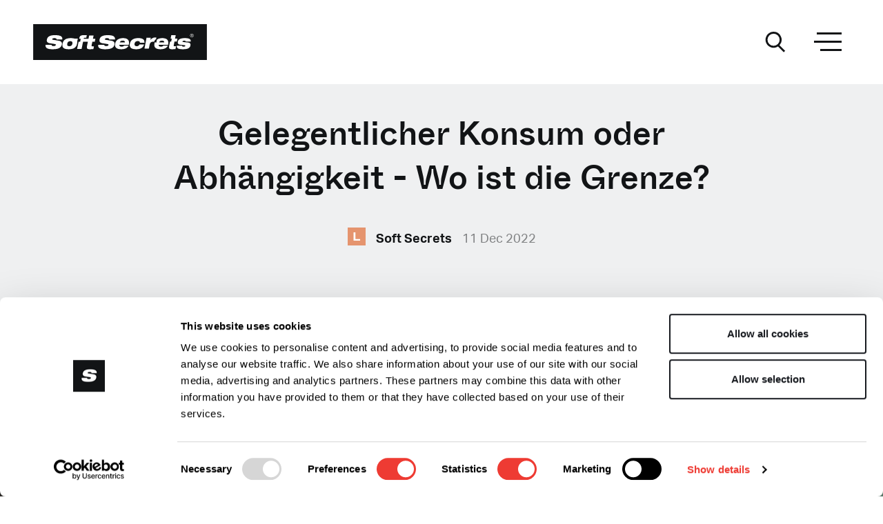

--- FILE ---
content_type: text/html; charset=UTF-8
request_url: https://softsecrets.com/de/artikel/gelegentlicher-konsum-oder-abhaengigkeit-wo-ist-die-grenze
body_size: 34989
content:



<!DOCTYPE html>
<html lang="de" class="no-js">
<head>

    <meta http-equiv="X-UA-Compatible" content="IE=edge"/>
    <meta charset="utf-8"/>

                <meta name="language" content="de">
    

            
                        <meta name="robots" content="index, follow">
    
        

    
                        <title>Gelegentlicher Konsum oder Abhängigkeit - Wo ist die Grenze? - Soft Secrets</title>
            
            <meta name="title" content="Gelegentlicher Konsum oder Abhängigkeit - Wo ist die Grenze?">
    
            <meta name="description" content="Millionen von Menschen genießen die entspannenden und therapeutischen Vorteile von Marihuana. Aber wann wird der Konsum zum Missbrauch? ">
    

            <meta name="og:title" content="Gelegentlicher Konsum oder Abhängigkeit.">
    
            <meta name="og:description" content="Wann wird der Cannabiskonsum zum Missbrauch?">
    

            <meta name="og:image" content="https://cms.softsecrets.com/sites/default/files/styles/meta_og_1200/public/node/article/image/gras-grun-6ScKApDyAMQ-unsplash.jpg">
    
            <meta name="og:type" content="article">
    
            <meta name="og:url" content="https://softsecrets.com/de/artikel/gelegentlicher-konsum-oder-abhaengigkeit-wo-ist-die-grenze">
    

            <meta name="twitter:card" content="summary_large_image">
    
            <meta name="twitter:title" content="Gelegentlicher Konsum oder Abhängigkeit - Wo ist die Grenze?">
    
            <meta name="twitter:description" content="Millionen von Menschen genießen die Vorteile von Marihuana. Aber wann wird der Konsum zum Missbrauch?">
    
            <meta name="twitter:image" content="https://cms.softsecrets.com/sites/default/files/styles/meta_og_1200/public/node/article/image/gras-grun-6ScKApDyAMQ-unsplash.jpg">
    
            <meta name="twitter:url" content="https://softsecrets.com/de/artikel/gelegentlicher-konsum-oder-abhaengigkeit-wo-ist-die-grenze">
    
    

        
                <meta name="viewport" content="width=device-width, initial-scale=1.0, maximum-scale=1.0, user-scalable=no, viewport-fit=cover">
    
                <meta name="referrer" content="origin-when-cross-origin">
    
                <meta name="HandheldFriendly" content="True">
    
                <meta name="MobileOptimized" content="320">
    
                <meta name="msapplication-tap-highlight" content="no">
    


    <link rel="apple-touch-icon" sizes="180x180" href="/assets/images/brand/favicon/apple-touch-icon.png">
    <link rel="icon" type="image/png" sizes="32x32" href="/assets/images/brand/favicon/favicon-32x32.png">
    <link rel="icon" type="image/png" sizes="16x16" href="/assets/images/brand/favicon/favicon-16x16.png">
    <link rel="manifest" href="/assets/images/brand/favicon/site.webmanifest">
    <link rel="mask-icon" href="/assets/images/brand/favicon/safari-pinned-tab.svg" color="#121416">
    <meta name="msapplication-TileColor" content="#121416">
    <meta name="theme-color" content="#121416">


    <link rel="preconnect dns-prefetch" href="//www.googletagmanager.com" crossorigin="true"/>
    <link rel="preconnect dns-prefetch" href="//use.typekit.net" crossorigin="true"/>
    <link rel="preconnect dns-prefetch" href="//consentcdn.cookiebot.com" crossorigin="true"/>
    <link rel="preconnect dns-prefetch" href="//softsecretscomexitable.kinsta.cloud" crossorigin="true"/>
    <link rel="preconnect dns-prefetch" href="//soft-secrets.s3.eu-north-1.amazonaws.com" crossorigin="true"/>
    <link rel="preconnect dns-prefetch" href="//a.softsecrets.com" crossorigin="anonymous"/>
    <link rel="preconnect dns-prefetch" href="https://cms.softsecrets.com/" crossorigin="true"/>

            <link rel=”canonical” href="https://softsecrets.com/de/artikel/gelegentlicher-konsum-oder-abhaengigkeit-wo-ist-die-grenze">
    
        
            <style>
            @font-face{font-display:swap;font-family:ABC Whyte Inktrap;font-style:normal;font-weight:400;src:url(/assets/fonts/ABCWhyteInktrap-Book.woff2) format("woff2"),url(/assets/fonts/ABCWhyteInktrap-Book.woff) format("woff")}@font-face{font-display:swap;font-family:ABC Whyte Inktrap;font-style:normal;font-weight:600;src:url(/assets/fonts/ABCWhyteInktrap-Medium.woff2) format("woff2"),url(/assets/fonts/ABCWhyteInktrap-Medium.woff) format("woff")}@font-face{font-display:swap;font-family:ABC Whyte Inktrap;font-style:normal;font-weight:700;src:url(/assets/fonts/ABCWhyteInktrap-Bold.woff2) format("woff2"),url(/assets/fonts/ABCWhyteInktrap-Bold.woff) format("woff")}:root{--ss-body-font-family:aktiv-grotesk,sans-serif;--ss-body-font-size:1rem;--ss-body-font-weight:400;--ss-body-line-height:1.5;--ss-body-color:#121416;--ss-body-bg:#fff}*,:after,:before{-webkit-box-sizing:border-box;box-sizing:border-box}@media(prefers-reduced-motion:no-preference){:root{scroll-behavior:smooth}}body{-webkit-text-size-adjust:100%;-webkit-tap-highlight-color:rgba(0,0,0,0);background-color:#fff;background-color:var(--ss-body-bg);color:#121416;color:var(--ss-body-color);font-family:aktiv-grotesk,sans-serif;font-family:var(--ss-body-font-family);font-size:1rem;font-size:var(--ss-body-font-size);font-weight:400;font-weight:var(--ss-body-font-weight);line-height:1.5;line-height:var(--ss-body-line-height);margin:0;text-align:var(--ss-body-text-align)}hr{background-color:currentColor;border:0;color:#121416;margin:1rem 0;opacity:1}hr:not([size]){height:4px}.h1,.h2,.h3,.h4,.h5,.h6,h1,h2,h3,h4,h5,h6{font-family:ABC Whyte Inktrap,sans-serif;font-weight:700;line-height:1.2;margin-bottom:.5rem;margin-top:0}.h1,h1{font-size:2.125rem}.h2,h2{font-size:1.5rem}.h3,h3{font-size:1.25rem}.h4,.h5,.h6,h4,h5,h6{font-size:1rem}p{margin-top:0}address,p{margin-bottom:1rem}address{font-style:normal;line-height:inherit}ol,ul{padding-left:2rem}dl,ol,ul{margin-bottom:1rem;margin-top:0}ol ol,ol ul,ul ol,ul ul{margin-bottom:0}dt{font-weight:700}dd{margin-bottom:.5rem;margin-left:0}blockquote{margin:0 0 1rem}b{font-weight:bolder}.small,small{font-size:.875em}sup{font-size:.75em;line-height:0;position:relative;top:-.5em;vertical-align:baseline}a{color:#ee3b33;text-decoration:none}.e_article.link-article:hover a.e_topic-label,a:hover{color:#ee3b33;text-decoration:underline}.e_article.link-article:hover a.e_topic-label:not([href]):not([class]),a:not([href]):not([class]),a:not([href]):not([class]):hover{color:inherit;text-decoration:none}code{word-wrap:break-word;color:#d63384;direction:ltr;font-family:Charter,Courier New,SFMono-Regular,Menlo,Monaco,Consolas,Liberation Mono,monospace;font-family:var(--ss-font-monospace);font-size:1em;font-size:.875em;unicode-bidi:bidi-override}a>code{color:inherit}img,svg{vertical-align:middle}caption{color:#6c757d;padding-bottom:.5rem;padding-top:.5rem;text-align:left}th{text-align:inherit;text-align:-webkit-match-parent}td,th,tr{border:0 solid;border-color:inherit}label{display:inline-block}button{border-radius:0}button:focus:not(.focus-visible){outline:0}button:focus:not(:focus-visible){outline:0}button,input{font-family:inherit;font-size:inherit;line-height:inherit;margin:0}button{text-transform:none}[list]::-webkit-calendar-picker-indicator{display:none}[type=button],[type=reset],[type=submit],button{-webkit-appearance:button}[type=button]:not(:disabled),[type=reset]:not(:disabled),[type=submit]:not(:disabled),button:not(:disabled){cursor:pointer}::-moz-focus-inner{border-style:none;padding:0}::-webkit-datetime-edit-day-field,::-webkit-datetime-edit-fields-wrapper,::-webkit-datetime-edit-hour-field,::-webkit-datetime-edit-minute,::-webkit-datetime-edit-month-field,::-webkit-datetime-edit-text,::-webkit-datetime-edit-year-field{padding:0}::-webkit-inner-spin-button{height:auto}[type=search]{-webkit-appearance:textfield;outline-offset:-2px}::-webkit-search-decoration{-webkit-appearance:none}::-webkit-color-swatch-wrapper{padding:0}::file-selector-button{font:inherit}::-webkit-file-upload-button{-webkit-appearance:button;font:inherit}output{display:inline-block}iframe{border:0}[hidden]{display:none!important}.lead{font-size:1.375rem;font-weight:300}.blockquote{font-size:1.25rem;margin-bottom:1rem}.blockquote>:last-child{margin-bottom:0}.btn{background-color:transparent;border:1px solid transparent;border-radius:0;color:#121416;cursor:pointer;display:inline-block;font-size:1.125rem;font-weight:700;line-height:1.5;padding:12px 40px;text-align:center;-webkit-transition:color .15s ease-in-out,background-color .15s ease-in-out,border-color .15s ease-in-out,-webkit-box-shadow .15s ease-in-out;transition:color .15s ease-in-out,background-color .15s ease-in-out,border-color .15s ease-in-out,-webkit-box-shadow .15s ease-in-out;transition:color .15s ease-in-out,background-color .15s ease-in-out,border-color .15s ease-in-out,box-shadow .15s ease-in-out;transition:color .15s ease-in-out,background-color .15s ease-in-out,border-color .15s ease-in-out,box-shadow .15s ease-in-out,-webkit-box-shadow .15s ease-in-out;-webkit-user-select:none;-moz-user-select:none;-ms-user-select:none;user-select:none;vertical-align:middle}@media(prefers-reduced-motion:reduce){.btn{-webkit-transition:none;transition:none}}.btn:hover,.e_article.link-article:hover .btn.e_topic-label{color:#121416;text-decoration:none}.btn:focus{-webkit-box-shadow:0 0 10px 1px rgba(18,20,22,.1);box-shadow:0 0 10px 1px rgba(18,20,22,.1);outline:0}.btn.disabled,.btn:disabled{opacity:.65;pointer-events:none}.container,.container-fluid,.container-xl{margin-left:auto;margin-right:auto;padding-left:.625rem;padding-left:var(--ss-gutter-x,.625rem);padding-right:.625rem;padding-right:var(--ss-gutter-x,.625rem);width:100%}@media(min-width:576px){.container{max-width:540px}}@media(min-width:768px){.container{max-width:720px}}@media(min-width:992px){.container{max-width:960px}}@media(min-width:1300px){.container,.container-xl{max-width:1240px}}@media(min-width:1480px){.container,.container-xl{max-width:1480px}}.row{--ss-gutter-x:1.25rem;--ss-gutter-y:0;display:-webkit-box;display:-ms-flexbox;display:flex;-ms-flex-wrap:wrap;flex-wrap:wrap;margin-left:calc(var(--ss-gutter-x)*-.5);margin-right:calc(var(--ss-gutter-x)*-.5);margin-top:calc(var(--ss-gutter-y)*-1)}.row>*{-ms-flex-negative:0;flex-shrink:0;margin-top:var(--ss-gutter-y);max-width:100%;padding-left:calc(var(--ss-gutter-x)*.5);padding-right:calc(var(--ss-gutter-x)*.5);width:100%}.col{-webkit-box-flex:1;-ms-flex:1 0 0%;flex:1 0 0%}.col-4{width:33.33333333%}.col-4,.col-6{-webkit-box-flex:0;-ms-flex:0 0 auto;flex:0 0 auto}.col-6{width:50%}.col-8{width:66.66666667%}.col-12,.col-8{-webkit-box-flex:0;-ms-flex:0 0 auto;flex:0 0 auto}.col-12{width:100%}.g-0{--ss-gutter-x:0;--ss-gutter-y:0}.gx-30{--ss-gutter-x:1.875rem}@media(min-width:992px){.col-lg-auto{width:auto}.col-lg-4,.col-lg-auto{-webkit-box-flex:0;-ms-flex:0 0 auto;flex:0 0 auto}.col-lg-4{width:33.33333333%}.col-lg-6{width:50%}.col-lg-6,.col-lg-8{-webkit-box-flex:0;-ms-flex:0 0 auto;flex:0 0 auto}.col-lg-8{width:66.66666667%}}@media(min-width:1300px){.col-xl-6{width:50%}.col-xl-6,.col-xl-8{-webkit-box-flex:0;-ms-flex:0 0 auto;flex:0 0 auto}.col-xl-8{width:66.66666667%}.col-xl-10{-webkit-box-flex:0;-ms-flex:0 0 auto;flex:0 0 auto;width:83.33333333%}.offset-xl-1{margin-left:8.33333333%}.offset-xl-2{margin-left:16.66666667%}}@media(min-width:1480px){.col-xxl-6{width:50%}.col-xxl-6,.col-xxl-8{-webkit-box-flex:0;-ms-flex:0 0 auto;flex:0 0 auto}.col-xxl-8{width:66.66666667%}.col-xxl-10{-webkit-box-flex:0;-ms-flex:0 0 auto;flex:0 0 auto;width:83.33333333%}.offset-xxl-1{margin-left:8.33333333%}.offset-xxl-2{margin-left:16.66666667%}.offset-xxl-3{margin-left:25%}.gx-xxl-40{--ss-gutter-x:2.5rem}}.vr{-ms-flex-item-align:stretch;align-self:stretch;background-color:currentColor;display:inline-block;min-height:1em;opacity:1;width:1px}.d-block{display:block!important}.d-flex{display:-webkit-box!important;display:-ms-flexbox!important;display:flex!important}.d-inline-flex{display:-webkit-inline-box!important;display:-ms-inline-flexbox!important;display:inline-flex!important}.d-none{display:none!important}.border{border:1px solid #dee2e6!important}.border-0{border:0!important}.flex-grow-1{-webkit-box-flex:1!important;-ms-flex-positive:1!important;flex-grow:1!important}.flex-wrap{-ms-flex-wrap:wrap!important;flex-wrap:wrap!important}.justify-content-start{-webkit-box-pack:start!important;-ms-flex-pack:start!important;justify-content:flex-start!important}.justify-content-end{-webkit-box-pack:end!important;-ms-flex-pack:end!important;justify-content:flex-end!important}.justify-content-center{-webkit-box-pack:center!important;-ms-flex-pack:center!important;justify-content:center!important}.justify-content-between{-webkit-box-pack:justify!important;-ms-flex-pack:justify!important;justify-content:space-between!important}.align-items-end{-webkit-box-align:end!important;-ms-flex-align:end!important;align-items:flex-end!important}.align-items-center{-webkit-box-align:center!important;-ms-flex-align:center!important;align-items:center!important}.m-5{margin:3rem!important}.mx-n3{margin-left:-1.25rem!important;margin-right:-1.25rem!important}.px-0{padding-left:0!important;padding-right:0!important}.px-3{padding-left:1.25rem!important;padding-right:1.25rem!important}.text-end{text-align:right!important}.text-center{text-align:center!important}@media(min-width:768px){.d-md-block{display:block!important}.d-md-none{display:none!important}.mx-md-0{margin-left:0!important;margin-right:0!important}.px-md-5{padding-left:3rem!important;padding-right:3rem!important}}@media(min-width:992px){.d-lg-block{display:block!important}.d-lg-none{display:none!important}.order-lg-1{-webkit-box-ordinal-group:2!important;-ms-flex-order:1!important;order:1!important}.order-lg-2{-webkit-box-ordinal-group:3!important;-ms-flex-order:2!important;order:2!important}.order-lg-3{-webkit-box-ordinal-group:4!important;-ms-flex-order:3!important;order:3!important}.px-lg-5{padding-left:3rem!important;padding-right:3rem!important}.pt-lg-0{padding-top:0!important}.pe-lg-5{padding-right:3rem!important}.text-lg-start{text-align:left!important}.text-lg-center{text-align:center!important}}@media(min-width:1300px){.px-xl-3{padding-left:1.25rem!important;padding-right:1.25rem!important}}@media(min-width:1480px){.d-xxl-block{display:block!important}.justify-content-xxl-start{-webkit-box-pack:start!important;-ms-flex-pack:start!important;justify-content:flex-start!important}}@media print{.d-print-none{display:none!important}}.e_header__parallax,.e_masonry-articles,.e_modal{display:none}.section--carousel{margin:3.125rem 0;overflow:hidden}.section--article-overview,.section--carousel-list,.section--featured-image,.section--featured-video,.section--title:not(.title--is-parallax){margin:2.5rem 0}.section:first-of-type.section--title:not(.title--is-parallax){padding-top:2.5rem}.section.last,.section:not(.no-last):last-of-type{margin-bottom:0}@media(min-width:1300px){.section--article-overview,.section--featured-image,.section--featured-video,.section--title:not(.title--is-parallax){margin:5rem 0}.section--carousel{margin:calc(5.5125rem + .15vw) 0}}@media(min-width:1300px)and (min-width:1200px){.section--carousel{margin:5.625rem 0}}@media(min-width:1300px){.section:first-of-type.section--title:not(.title--is-parallax){padding-top:calc(5.575rem + .9vw)}}@media(min-width:1300px)and (min-width:1200px){.section:first-of-type.section--title:not(.title--is-parallax){padding-top:6.25rem}}@media(min-width:1300px){.section.last,.section:last-of-type{margin-bottom:0}.section.last.section--footer-parallax,.section:last-of-type.section--footer-parallax{margin-top:calc(6.075rem + 6.9vw)}}@media(min-width:1300px)and (min-width:1200px){.section.last.section--footer-parallax,.section:last-of-type.section--footer-parallax{margin-top:11.25rem}}.category-title,.magazine-title{color:#121416;font-family:ABC Whyte Inktrap,sans-serif;font-size:1.625rem;line-height:1;margin-bottom:1.25rem;text-transform:none}.category-title a,.magazine-title a{color:currentColor;text-decoration:none}@media(max-width:375.98px){.category-title,.magazine-title{font-size:1.375rem}}@media(min-width:1300px){.category-title,.magazine-title{font-size:2.125rem;margin-bottom:2.1875rem}}.magazine-title{font-size:2.5rem}@media(min-width:992px){.magazine-title{font-size:2.875rem}}@media(max-width:375.98px){.magazine-title{font-size:1.625rem}}.modal-title{color:#121416;font-family:ABC Whyte Inktrap,sans-serif;font-size:1.625rem;font-weight:400}@media(min-width:992px){.modal-title{font-size:2.75rem}}@media(max-width:375.98px){.modal-title{font-size:1.375rem}}.section-title{color:#121416;font-family:ABC Whyte Inktrap,sans-serif;font-size:1.625rem;margin-bottom:1.25rem}.section-title a{color:currentColor;text-decoration:none}@media(max-width:375.98px){.section-title{font-size:1.375rem}}.h1,.main-title,h1{color:#121416;font-weight:600;-webkit-hyphens:auto;-ms-hyphens:auto;hyphens:auto;line-height:1.35}.section--text .h1,.section--text .main-title,.section--text h1{font-weight:400;line-height:1.2;margin-bottom:1.25rem}@media(max-width:375.98px){.h1,.main-title,h1{font-size:1.875rem}}@media(min-width:992px){.h1,.main-title,h1{font-size:3rem;-webkit-hyphens:unset;-ms-hyphens:unset;hyphens:unset}}@media(min-width:1300px){.h1,.main-title,h1{font-size:4rem;margin-bottom:2.875rem}.section--text .h1,.section--text .main-title,.section--text h1{font-size:3.25rem}}@media(min-width:992px){.h2,h2{font-size:1.625rem;margin-bottom:1.5625rem}}.h1 a,.h2 a,.h3 a,.h4 a,.h5 a,.h6 a,h1 a,h2 a,h3 a,h4 a,h5 a,h6 a{color:currentColor;text-decoration:none}.no-articles{font-size:1.125rem}.lead{line-height:1.7}@media(min-width:992px){.lead{font-size:1.625rem}}p+.h2,p+h2{margin-top:2.5rem}p.lead{margin-bottom:-.625rem}@media(min-width:992px){p.lead{margin-bottom:0}}*{-webkit-font-smoothing:antialiased;-moz-osx-font-smoothing:grayscale}html{overflow-y:scroll}html.scroll--is-lock{overflow:hidden}input[type=search]::-ms-clear,input[type=search]::-ms-reveal{display:none;height:0;width:0}input[type=search]::-webkit-search-cancel-button,input[type=search]::-webkit-search-decoration,input[type=search]::-webkit-search-results-button,input[type=search]::-webkit-search-results-decoration{display:none}.page{max-width:100vw;max-width:calc(var(--vw, 1vw)*100)}.page.theme--is-gray{background:#eff0f1}img{height:auto!important;max-width:100%}img:not([src]):not([srcset]){visibility:hidden}@-moz-document url-prefix(){img:-moz-loading{visibility:hidden}}a{-webkit-transition:all .2s;transition:all .2s}@media (-ms-high-contrast:active),(-ms-high-contrast:none){.row{margin-left:-.625rem;margin-right:-.625rem}.row>*{padding-left:.625rem;padding-right:.625rem}}@media(min-width:1300px){.overflow-xl-hidden{overflow:hidden}}.page{background:#fff;min-height:100vh}@media(min-height:600px)and (min-width:820px){.d-820-none{display:none!important}}header{position:relative;z-index:100}.theme--is-header-dark header{background:#121416}.theme--is-header-dark #header .e_hamburger span.bar,.theme--is-header-dark #header .e_hamburger span.bar:first-child:after,.theme--is-header-dark #header .e_hamburger span.bar:first-child:before,.theme--is-header-dark #header .e_hamburger span.bar:nth-child(2):after,.theme--is-header-dark #header .e_hamburger span.bar:nth-child(2):before,.theme--is-header-dark #header .e_hamburger span.bar:nth-child(3):after,.theme--is-header-dark #header .e_hamburger span.bar:nth-child(3):before,.theme--is-header-dark #header .e_hamburger>.inner,.theme--is-header-dark #header .e_hamburger>.inner:first-child:after,.theme--is-header-dark #header .e_hamburger>.inner:first-child:before,.theme--is-header-dark #header .e_hamburger>.inner:nth-child(2):after,.theme--is-header-dark #header .e_hamburger>.inner:nth-child(2):before,.theme--is-header-dark #header .e_hamburger>.inner:nth-child(3):after,.theme--is-header-dark #header .e_hamburger>.inner:nth-child(3):before{background-color:#fff}.theme--is-header-dark #header .e_btn-ui svg path{fill:#fff}#header .bg--is-white,.header-static--is-white #header{background:#fff}#header .header__static{position:relative;z-index:101}#header .header__static .header__clone-src{opacity:0}.theme--header-is-parallax #header .header__static{display:none}#header .header__container,#header .overlay__container{padding:1.5625rem 0 1rem;-webkit-transition:padding .1s linear;transition:padding .1s linear}#header .col__controls,#header .col__hamburger{width:35px}#header .e_input-group{margin-top:1.875rem}#header .header__sticky{position:fixed;top:0;width:100%;z-index:102}.page.show-share-offset #header .header__sticky{z-index:1000}#header .header__sticky .sticky__max-width{max-width:100vw;max-width:calc(var(--vw, 1vw)*100)}#header .header__sticky .header__container{overflow:hidden;position:relative;z-index:1}#header .header__sticky .sticky__overlay{background:#fff;height:100%;left:0;opacity:0;position:absolute;top:0;-webkit-transform:translateY(-100%);transform:translateY(-100%);width:100%;z-index:103}#header .header__sticky .sticky__overlay .col__logo{padding-right:1.25rem}#header .header__sticky .sticky__overlay .col__pagetitle{overflow:hidden;padding-right:1.25rem}#header .header__sticky .sticky__overlay .col__hamburger{margin-left:10px}#header .header__sticky .sticky__overlay .header__pagetitle{opacity:0;-webkit-transform:translateX(10px);transform:translateX(10px);-webkit-transition:opacity .6s cubic-bezier(.215,.61,.355,1),-webkit-transform .6s cubic-bezier(.215,.61,.355,1);transition:opacity .6s cubic-bezier(.215,.61,.355,1),-webkit-transform .6s cubic-bezier(.215,.61,.355,1);transition:opacity .6s cubic-bezier(.215,.61,.355,1),transform .6s cubic-bezier(.215,.61,.355,1);transition:opacity .6s cubic-bezier(.215,.61,.355,1),transform .6s cubic-bezier(.215,.61,.355,1),-webkit-transform .6s cubic-bezier(.215,.61,.355,1)}#header .header__sticky.sticky__overlay--is-visible .sticky__overlay{opacity:1;-webkit-transform:translateY(0);transform:translateY(0)}#header .header__sticky.sticky__overlay--is-visible .sticky__overlay .header__pagetitle{opacity:1;-webkit-transform:translateX(0)!important;transform:translateX(0)!important}#header .header__sticky .btn--is-share{margin-top:-2px;-webkit-transition:opacity .1s;transition:opacity .1s}.page.show-share-offset #header .header__sticky .btn--is-share{opacity:0;pointer-events:none}#header .header__pagetitle{font-size:1rem;font-weight:500;overflow:hidden;text-overflow:ellipsis;white-space:nowrap;width:100%}#header .header__scroll-indicator{background:#eff0f1;bottom:-5px;height:5px;left:0;position:absolute;right:0;-webkit-transition:opacity .1s;transition:opacity .1s}#header .header__scroll-indicator .indicator__bar{background:#121416;height:100%;position:absolute;width:var(--scroll)}.theme--is-recreational #header .header__scroll-indicator .indicator__bar{background:#6bc4b0}.theme--is-lifestyle #header .header__scroll-indicator .indicator__bar{background:#e5946e}.theme--is-legalization #header .header__scroll-indicator .indicator__bar{background:#d82091}.theme--is-growing #header .header__scroll-indicator .indicator__bar{background:#7daf1b}.theme--is-financial #header .header__scroll-indicator .indicator__bar{background:#8bb2d3}.theme--is-medicinal #header .header__scroll-indicator .indicator__bar{background:#229fff}.page.show-share-offset #header .header__scroll-indicator{opacity:0}@media(min-width:992px){#header .col__controls,#header .col__hamburger{width:52px}#header .col__hamburger{margin-left:30px!important}#header .header__container{padding:2.1875rem 0}#header .overlay__container{padding:1.5625rem 0}#header+.section--featured{margin-top:-30px}#header .header__sticky.sticky__overlay--is-visible .header__container{padding:1.5625rem 0}#header .header__sticky .header__pagetitle{font-size:1.5rem}#header .header__sticky .e_btn-ui,#header .header__sticky .e_favicon-logo{height:52px;width:52px}#header .header__sticky .sticky__overlay .col__hamburger{margin-left:15px;padding-right:2px}}.main-section{padding:2.5rem 0 3.125rem;position:relative;z-index:1}.main-section+.main-section{padding-top:0}.main-section.bg--is-gray{background:#eff0f1}.main-section .section:first-of-type:not(.mt-negative){margin-top:0}.main-section.main-section--has-parallax .e_parallax__overlay{padding-bottom:3.125rem}.main-section.bg--is-black,.main-section.bg--is-white{background:#fff;padding:2.5rem 0 3.4375rem}.main-section.bg--is-black+.main-section,.main-section.bg--is-white+.main-section{padding-top:2.5rem}.main-section.bg--is-black+.bg--is-white,.main-section.bg--is-white+.bg--is-white{padding-top:0}.main-section.bg--is-black>.e_droplet+.section:not(.mt-negative),.main-section.bg--is-white>.e_droplet+.section:not(.mt-negative){margin-top:0!important}.main-section.bg--is-black{background:#000;color:#fff}.main-section:first-child{padding-top:0}.main-section.main-section--has-parallax{padding:0!important}@media(min-width:992px){.main-section.bg--lg-is-gray{background:#eff0f1;padding:3.75rem 0 3.4375rem}.main-section.bg--is-white+.bg--lg-is-gray{padding-top:3.75rem}}@media(min-width:1300px){.main-section{padding:calc(5.575rem + .9vw) 0}}@media(min-width:1300px)and (min-width:1200px){.main-section{padding:6.25rem 0}}@media(min-width:1300px){.main-section+.main-section{padding-top:0}.main-section.bg--lg-is-gray{padding:calc(5.575rem + .9vw) 0}}@media(min-width:1300px)and (min-width:1200px){.main-section.bg--lg-is-gray{padding:6.25rem 0}}@media(min-width:1300px){.main-section.bg--is-black,.main-section.bg--is-white{padding:calc(5.575rem + .9vw) 0}}@media(min-width:1300px)and (min-width:1200px){.main-section.bg--is-black,.main-section.bg--is-white{padding:6.25rem 0}}@media(min-width:1300px){.main-section.bg--is-black+.main-section,.main-section.bg--is-white+.main-section{padding-top:calc(5.575rem + .9vw)}}@media(min-width:1300px)and (min-width:1200px){.main-section.bg--is-black+.main-section,.main-section.bg--is-white+.main-section{padding-top:6.25rem}}@media(min-width:1300px){.main-section.bg--is-black+.bg--is-white,.main-section.bg--is-white+.bg--is-white{padding-top:0}.main-section.bg--is-black+.bg--lg-is-gray,.main-section.bg--is-white+.bg--lg-is-gray{padding-top:calc(5.575rem + .9vw)}}@media(min-width:1300px)and (min-width:1200px){.main-section.bg--is-black+.bg--lg-is-gray,.main-section.bg--is-white+.bg--lg-is-gray{padding-top:6.25rem}}@media(min-width:1300px){.main-section.main-section--has-parallax .e_parallax__overlay{padding-bottom:calc(5.575rem + .9vw)}}@media(min-width:1300px)and (min-width:1200px){.main-section.main-section--has-parallax .e_parallax__overlay{padding-bottom:6.25rem}}@media(min-width:992px){.page--is-home .main-section:first-of-type,.page--is-topic .main-section:first-of-type{padding-top:3.75rem}}@media(min-width:1200px)and (max-height:1080px){.page--is-home .main-section:first-of-type,.page--is-topic .main-section:first-of-type{padding-top:2.5rem}}@media only screen and (orientation:landscape)and (min-width:1024px)and (min-height:768px)and (max-height:900px){.page--is-home .main-section:first-of-type,.page--is-topic .main-section:first-of-type{padding-top:0}}@media only screen and (min-width:1480px)and (min-height:1080px){.page--is-home .main-section:first-of-type,.page--is-topic .main-section:first-of-type{padding-top:calc(5.5125rem + .15vw)}}@media only screen and (min-width:1480px)and (min-height:1080px)and (min-width:1200px){.page--is-home .main-section:first-of-type,.page--is-topic .main-section:first-of-type{padding-top:5.625rem}}button.e_hamburger{height:34px;width:34px}@media(min-width:992px){button.e_hamburger{height:50px;width:50px}}div.e_hamburger{height:34px;width:34px}@media(min-width:992px){div.e_hamburger{height:50px;width:50px}}div.e_hamburger>.inner{top:50%}.e_hamburger{background-color:transparent;border:0 solid transparent;border-radius:0;color:inherit;cursor:pointer;display:inline-block;font:inherit;opacity:1;overflow:visible;padding:5px;text-transform:none;-webkit-transition:opacity .2s cubic-bezier(.645,.045,.355,1),background .2s cubic-bezier(.645,.045,.355,1);transition:opacity .2s cubic-bezier(.645,.045,.355,1),background .2s cubic-bezier(.645,.045,.355,1)}@media(min-width:992px){.e_hamburger{border:0 solid transparent;padding:5px}}.e_article.link-article:hover .e_hamburger.e_topic-label,.e_hamburger:hover{background-color:transparent;opacity:1}.e_article.link-article:hover .e_hamburger.e_topic-label span.bar,.e_article.link-article:hover .e_hamburger.e_topic-label span.bar:first-child:after,.e_article.link-article:hover .e_hamburger.e_topic-label span.bar:first-child:before,.e_article.link-article:hover .e_hamburger.e_topic-label span.bar:nth-child(2):after,.e_article.link-article:hover .e_hamburger.e_topic-label span.bar:nth-child(2):before,.e_article.link-article:hover .e_hamburger.e_topic-label span.bar:nth-child(3):after,.e_article.link-article:hover .e_hamburger.e_topic-label span.bar:nth-child(3):before,.e_article.link-article:hover .e_hamburger.e_topic-label>.inner:first-child:after,.e_article.link-article:hover .e_hamburger.e_topic-label>.inner:first-child:before,.e_article.link-article:hover .e_hamburger.e_topic-label>.inner:nth-child(2):after,.e_article.link-article:hover .e_hamburger.e_topic-label>.inner:nth-child(2):before,.e_article.link-article:hover .e_hamburger.e_topic-label>.inner:nth-child(3):after,.e_article.link-article:hover .e_hamburger.e_topic-label>.inner:nth-child(3):before,.e_hamburger:hover span.bar,.e_hamburger:hover span.bar:first-child:after,.e_hamburger:hover span.bar:first-child:before,.e_hamburger:hover span.bar:nth-child(2):after,.e_hamburger:hover span.bar:nth-child(2):before,.e_hamburger:hover span.bar:nth-child(3):after,.e_hamburger:hover span.bar:nth-child(3):before,.e_hamburger:hover>.inner:first-child:after,.e_hamburger:hover>.inner:first-child:before,.e_hamburger:hover>.inner:nth-child(2):after,.e_hamburger:hover>.inner:nth-child(2):before,.e_hamburger:hover>.inner:nth-child(3):after,.e_hamburger:hover>.inner:nth-child(3):before{background-color:#121416}.e_hamburger.is-active,.show-nav-offset button.e_hamburger,.show-share-offset button.e_hamburger{background-color:transparent}.e_hamburger.is-active span.bar,.e_hamburger.is-active span.bar:first-child:after,.e_hamburger.is-active span.bar:first-child:before,.e_hamburger.is-active span.bar:nth-child(2):after,.e_hamburger.is-active span.bar:nth-child(2):before,.e_hamburger.is-active span.bar:nth-child(3):after,.e_hamburger.is-active span.bar:nth-child(3):before,.e_hamburger.is-active>.inner:first-child:after,.e_hamburger.is-active>.inner:first-child:before,.e_hamburger.is-active>.inner:nth-child(2):after,.e_hamburger.is-active>.inner:nth-child(2):before,.e_hamburger.is-active>.inner:nth-child(3):after,.e_hamburger.is-active>.inner:nth-child(3):before,.show-nav-offset button.e_hamburger span.bar,.show-nav-offset button.e_hamburger span.bar:first-child:after,.show-nav-offset button.e_hamburger span.bar:first-child:before,.show-nav-offset button.e_hamburger span.bar:nth-child(2):after,.show-nav-offset button.e_hamburger span.bar:nth-child(2):before,.show-nav-offset button.e_hamburger span.bar:nth-child(3):after,.show-nav-offset button.e_hamburger span.bar:nth-child(3):before,.show-nav-offset button.e_hamburger>.inner:first-child:after,.show-nav-offset button.e_hamburger>.inner:first-child:before,.show-nav-offset button.e_hamburger>.inner:nth-child(2):after,.show-nav-offset button.e_hamburger>.inner:nth-child(2):before,.show-nav-offset button.e_hamburger>.inner:nth-child(3):after,.show-nav-offset button.e_hamburger>.inner:nth-child(3):before,.show-share-offset button.e_hamburger span.bar,.show-share-offset button.e_hamburger span.bar:first-child:after,.show-share-offset button.e_hamburger span.bar:first-child:before,.show-share-offset button.e_hamburger span.bar:nth-child(2):after,.show-share-offset button.e_hamburger span.bar:nth-child(2):before,.show-share-offset button.e_hamburger span.bar:nth-child(3):after,.show-share-offset button.e_hamburger span.bar:nth-child(3):before,.show-share-offset button.e_hamburger>.inner:first-child:after,.show-share-offset button.e_hamburger>.inner:first-child:before,.show-share-offset button.e_hamburger>.inner:nth-child(2):after,.show-share-offset button.e_hamburger>.inner:nth-child(2):before,.show-share-offset button.e_hamburger>.inner:nth-child(3):after,.show-share-offset button.e_hamburger>.inner:nth-child(3):before{background-color:#121416}.e_hamburger>.inner{margin:-1px 0 0;position:relative;width:100%}@media(min-width:992px){.e_hamburger>.inner{margin-top:-1.5px}}.e_hamburger span.bar{background-color:#121416;border-radius:0;content:"";display:block;height:2px;position:absolute;width:100%}@media(min-width:992px){.e_hamburger span.bar{height:3px}}.e_hamburger span.bar:first-child{top:-8px}@media(min-width:992px){.e_hamburger span.bar:first-child{top:-12px}}.e_hamburger span.bar:nth-child(3){top:8px}@media(min-width:992px){.e_hamburger span.bar:nth-child(3){top:12px}}.e_hamburger:focus{outline:0}.e_hamburger--criss-cross>.inner:after,.e_hamburger--criss-cross>.inner:before{background-color:#121416;border-radius:0;content:"";display:block;height:2px;opacity:0;position:absolute;-webkit-transform-origin:0 50%;transform-origin:0 50%;-webkit-transition:opacity .2s cubic-bezier(.645,.045,.355,1),-webkit-transform .2s cubic-bezier(.645,.045,.355,1);transition:opacity .2s cubic-bezier(.645,.045,.355,1),-webkit-transform .2s cubic-bezier(.645,.045,.355,1);transition:opacity .2s cubic-bezier(.645,.045,.355,1),transform .2s cubic-bezier(.645,.045,.355,1);transition:opacity .2s cubic-bezier(.645,.045,.355,1),transform .2s cubic-bezier(.645,.045,.355,1),-webkit-transform .2s cubic-bezier(.645,.045,.355,1);width:100%}@media(min-width:992px){.e_hamburger--criss-cross>.inner:after,.e_hamburger--criss-cross>.inner:before{height:3px}}.e_hamburger--criss-cross>.inner:before{-webkit-transform:rotate(45deg) translate3d(-3.5147186258px,-8.4852813742px,0) scaleX(0);transform:rotate(45deg) translate3d(-3.5147186258px,-8.4852813742px,0) scaleX(0)}@media(min-width:992px){.e_hamburger--criss-cross>.inner:before{-webkit-transform:rotate(45deg) translate3d(-5.8578643763px,-14.1421356237px,0) scaleX(0);transform:rotate(45deg) translate3d(-5.8578643763px,-14.1421356237px,0) scaleX(0)}}.e_hamburger--criss-cross>.inner:after{-webkit-transform:rotate(-45deg) translate3d(-3.5147186258px,8.4852813742px,0) scaleX(0);transform:rotate(-45deg) translate3d(-3.5147186258px,8.4852813742px,0) scaleX(0);-webkit-transition-delay:.1s;transition-delay:.1s}@media(min-width:992px){.e_hamburger--criss-cross>.inner:after{-webkit-transform:rotate(-45deg) translate3d(-5.8578643763px,14.1421356237px,0) scaleX(0);transform:rotate(-45deg) translate3d(-5.8578643763px,14.1421356237px,0) scaleX(0)}}.e_hamburger--criss-cross span.bar{-webkit-transition:opacity .2s cubic-bezier(.645,.045,.355,1),width .2s cubic-bezier(.645,.045,.355,1),-webkit-transform .2s cubic-bezier(.645,.045,.355,1);transition:opacity .2s cubic-bezier(.645,.045,.355,1),width .2s cubic-bezier(.645,.045,.355,1),-webkit-transform .2s cubic-bezier(.645,.045,.355,1);transition:transform .2s cubic-bezier(.645,.045,.355,1),opacity .2s cubic-bezier(.645,.045,.355,1),width .2s cubic-bezier(.645,.045,.355,1);transition:transform .2s cubic-bezier(.645,.045,.355,1),opacity .2s cubic-bezier(.645,.045,.355,1),width .2s cubic-bezier(.645,.045,.355,1),-webkit-transform .2s cubic-bezier(.645,.045,.355,1)}.e_hamburger--criss-cross span.bar:first-child{-webkit-transition-delay:.33s;transition-delay:.33s}.e_hamburger--criss-cross span.bar:nth-child(2){-webkit-transition-delay:.36s;transition-delay:.36s}.e_hamburger--criss-cross span.bar:nth-child(3){-webkit-transition-delay:.39s;transition-delay:.39s}.e_hamburger--criss-cross.is-active>.inner:after,.e_hamburger--criss-cross.is-active>.inner:before,.show-nav-offset button.e_hamburger--criss-cross.e_hamburger>.inner:after,.show-nav-offset button.e_hamburger--criss-cross.e_hamburger>.inner:before,.show-share-offset button.e_hamburger--criss-cross.e_hamburger>.inner:after,.show-share-offset button.e_hamburger--criss-cross.e_hamburger>.inner:before{opacity:1}.e_hamburger--criss-cross.is-active>.inner:before,.show-nav-offset button.e_hamburger--criss-cross.e_hamburger>.inner:before,.show-share-offset button.e_hamburger--criss-cross.e_hamburger>.inner:before{-webkit-transform:rotate(45deg) translate3d(-3.5147186258px,-8.4852813742px,0);transform:rotate(45deg) translate3d(-3.5147186258px,-8.4852813742px,0);-webkit-transition-delay:.2s;transition-delay:.2s}@media(min-width:992px){.e_hamburger--criss-cross.is-active>.inner:before,.show-nav-offset button.e_hamburger--criss-cross.e_hamburger>.inner:before,.show-share-offset button.e_hamburger--criss-cross.e_hamburger>.inner:before{-webkit-transform:rotate(45deg) translate3d(-5.8578643763px,-14.1421356237px,0);transform:rotate(45deg) translate3d(-5.8578643763px,-14.1421356237px,0)}}.e_hamburger--criss-cross.is-active>.inner:after,.show-nav-offset button.e_hamburger--criss-cross.e_hamburger>.inner:after,.show-share-offset button.e_hamburger--criss-cross.e_hamburger>.inner:after{-webkit-transform:rotate(-45deg) translate3d(-3.5147186258px,8.4852813742px,0);transform:rotate(-45deg) translate3d(-3.5147186258px,8.4852813742px,0);-webkit-transition-delay:.3s;transition-delay:.3s}@media(min-width:992px){.e_hamburger--criss-cross.is-active>.inner:after,.show-nav-offset button.e_hamburger--criss-cross.e_hamburger>.inner:after,.show-share-offset button.e_hamburger--criss-cross.e_hamburger>.inner:after{-webkit-transform:rotate(-45deg) translate3d(-5.8578643763px,14.1421356237px,0);transform:rotate(-45deg) translate3d(-5.8578643763px,14.1421356237px,0)}}.e_hamburger--criss-cross.is-active span.bar,.show-nav-offset button.e_hamburger--criss-cross.e_hamburger span.bar,.show-share-offset button.e_hamburger--criss-cross.e_hamburger span.bar{opacity:0;-webkit-transform:translate3d(-10px,0,0);transform:translate3d(-10px,0,0);width:50%}.e_hamburger--criss-cross.is-active span.bar:first-child,.show-nav-offset button.e_hamburger--criss-cross.e_hamburger span.bar:first-child,.show-share-offset button.e_hamburger--criss-cross.e_hamburger span.bar:first-child{-webkit-transition-delay:0s;transition-delay:0s}.e_hamburger--criss-cross.is-active span.bar:nth-child(2),.show-nav-offset button.e_hamburger--criss-cross.e_hamburger span.bar:nth-child(2),.show-share-offset button.e_hamburger--criss-cross.e_hamburger span.bar:nth-child(2){-webkit-transition-delay:.2s;transition-delay:.2s}.e_hamburger--criss-cross.is-active span.bar:nth-child(3),.show-nav-offset button.e_hamburger--criss-cross.e_hamburger span.bar:nth-child(3),.show-share-offset button.e_hamburger--criss-cross.e_hamburger span.bar:nth-child(3){-webkit-transition-delay:.1s;transition-delay:.1s}button.e_hamburger{padding-left:0;padding-right:10px}button.e_hamburger span.bar:first-child{width:calc(100% - 2px)}button.e_hamburger span.bar:nth-child(3){width:calc(100% - 5px)}@media(min-width:992px){button.e_hamburger span.bar:first-child{left:4px;width:calc(100% - 4px)}button.e_hamburger span.bar:nth-child(3){left:9px;width:calc(100% - 9px)}}button.e_hamburger.e_hamburger--is-revert{padding-left:10px;padding-right:0}button.e_hamburger.e_hamburger--is-revert span.bar:first-child{left:2px;width:calc(100% - 2px)}button.e_hamburger.e_hamburger--is-revert span.bar:nth-child(3){left:5px;width:calc(100% - 5px)}@media(min-width:992px){button.e_hamburger.e_hamburger--is-revert{padding-left:0;padding-right:10px}button.e_hamburger.e_hamburger--is-revert span.bar:first-child{left:4px;width:calc(100% - 4px)}button.e_hamburger.e_hamburger--is-revert span.bar:nth-child(3){left:9px;width:calc(100% - 9px)}}.e_article,.e_article a{display:block;text-decoration:none}.e_article a:hover,.e_article.link-article:hover .e_article.e_topic-label,.e_article.link-article:hover a.e_topic-label,.e_article:hover{text-decoration:none}.e_article .article__image{margin-bottom:.625rem;overflow:hidden;position:relative}.e_article .article__image picture{background:#f5f5f5;display:block;height:0;padding-bottom:102.3255813953%;position:relative;width:100%}.e_article .article__image picture img{height:100%!important;left:50%;max-width:none;-o-object-fit:cover;object-fit:cover;position:absolute;top:50%;-webkit-transform:translateX(-50%) translateY(-50%);transform:translateX(-50%) translateY(-50%);-webkit-transition:all .2s;transition:all .2s;width:100%}.e_article .article__image .e_topic-label{bottom:0;left:0;position:absolute;z-index:3}.e_article .article__image .e_btn-ui--is-play{left:50%;position:absolute;top:50%;-webkit-transform:translateX(-50%) translateY(-50%);transform:translateX(-50%) translateY(-50%);-webkit-transition:all .2s;transition:all .2s;z-index:5}.e_article .article__image .e_sponsor-label{left:0;position:absolute;top:0;z-index:4}.e_article.article--1 .article__image picture{padding-bottom:87.4418604651%}.e_article.article--2 .article__image picture{padding-bottom:102.3255813953%}.e_article.article--3 .article__image picture{padding-bottom:116.2790697674%}.e_article .article__title{color:#121416;font-family:aktiv-grotesk,sans-serif;font-size:1.125rem;font-weight:500;line-height:1.2;max-width:92%}.e_article .article__title a{color:currentColor}.e_article.link-article{cursor:pointer}.e_article.article--is-list .article__title{max-width:100%}.e_article.article--is-list .article__body{width:100%}.e_article.article--is-featured{overflow:hidden;position:relative}.e_article.article--is-featured:after{background:-webkit-gradient(linear,left top,left bottom,from(rgba(18,20,22,0)),to(#121416));background:linear-gradient(180deg,rgba(18,20,22,0),#121416);bottom:0;content:"";height:40%;left:0;position:absolute;width:100%;z-index:3}.e_article.article--is-featured .article__image{max-height:calc(100vh - 40px)}.e_article.article--is-featured .article__image picture{height:0;margin:0;padding-bottom:130.6666666667%;position:relative;width:100%;z-index:2}.e_article.article--is-featured .article__image picture img{height:100%!important;left:50%;-o-object-fit:cover;object-fit:cover;position:absolute;top:50%;-webkit-transform:translateX(-50%) translateY(-50%);transform:translateX(-50%) translateY(-50%);width:100%}.e_article.article--is-featured .article__body{bottom:0;left:0;padding:2.5rem 1.875rem;position:absolute;right:0;z-index:4}.e_article.article--is-featured .e_topic-label{margin-bottom:10px}.e_article.article--is-featured .article__title{color:#fff;font-family:ABC Whyte Inktrap,sans-serif;font-size:2.125rem;font-weight:700;-webkit-hyphens:auto;-ms-hyphens:auto;hyphens:auto;line-height:1.2;max-width:90%}.e_article.article--is-featured.article--is-magazine{background:#121416}.e_article.article--is-featured.article--is-magazine:after{display:none}.e_article.article--is-featured.article--is-magazine .article__image{background:transparent;margin-bottom:0;padding:1.875rem 2.8125rem}.e_article.article--is-featured.article--is-magazine .article__image picture{padding-bottom:138.7755102041%}.e_article.article--is-featured.article--is-magazine .article__body{bottom:0;left:0;padding:0 2.8125rem 1.875rem;position:relative;right:0;z-index:4}@media(max-width:375.98px){.e_article.article--is-featured.article--is-magazine .article__image{padding:1.25rem 1.875rem}.e_article.article--is-featured.article--is-magazine .article__body{padding:0 1.875rem 1.25rem}}@media(min-width:992px){.e_article.article--is-featured.article--is-magazine .article__image{padding:13% 17% 10%}.e_article.article--is-featured.article--is-magazine .article__body{padding:0 6% 6%}}.e_article.article--is-featured-carousel{height:465px;position:relative}.e_article.article--is-featured-carousel .article__image{height:100%;width:100%}.e_article.article--is-featured-carousel .article__image a{display:block;height:100%}.e_article.article--is-featured-carousel .article__image picture{background:transparent;display:block;height:100%;margin:0;overflow:hidden;padding-bottom:0;position:relative;width:100%;z-index:2}.e_article.article--is-featured-carousel .article__image picture:after{background:-webkit-gradient(linear,left top,left bottom,from(rgba(18,20,22,0)),to(rgba(18,20,22,.8)));background:linear-gradient(180deg,rgba(18,20,22,0),rgba(18,20,22,.8));bottom:0;content:"";height:40%;left:0;position:absolute;width:100%;z-index:3}.e_article.article--is-featured-carousel .article__image picture img{height:100%!important;left:50%;-o-object-fit:cover;object-fit:cover;position:absolute;top:50%;-webkit-transform:translateX(-50%) translateY(-50%);transform:translateX(-50%) translateY(-50%);width:100%}.e_article.article--is-featured-carousel .article__body{bottom:0;left:0;padding:1.875rem;position:absolute;right:0;z-index:4}.e_article.article--is-featured-carousel .e_topic-label{margin-bottom:10px}.e_article.article--is-featured-carousel .article__title{font-family:ABC Whyte Inktrap,sans-serif;font-size:2.125rem;font-weight:700;-webkit-hyphens:auto;-ms-hyphens:auto;hyphens:auto;line-height:1.2;margin:0;max-width:100%}@media(min-height:600px)and (min-width:880px){.e_article.article--is-featured-carousel{-webkit-box-orient:horizontal;-webkit-box-direction:normal;display:-webkit-box;display:-ms-flexbox;display:flex;-ms-flex-flow:row;flex-flow:row}.e_article.article--is-featured-carousel .article__body{bottom:0;bottom:calc(6.0625rem + 6.75vw);left:0;padding:0;position:absolute;width:50%}}@media(min-height:600px)and (min-width:880px)and (min-width:1200px){.e_article.article--is-featured-carousel .article__body{bottom:11.125rem}}@media(min-height:600px)and (min-width:880px){.e_article.article--is-featured-carousel .article__image{margin-bottom:0;margin-left:24.6527777778%;width:75.3472222222%}.e_article.article--is-featured-carousel .article__image picture:after{background:-webkit-gradient(linear,right top,left top,color-stop(40%,rgba(18,20,22,0)),to(rgba(18,20,22,.25)));background:linear-gradient(270deg,rgba(18,20,22,0) 40%,rgba(18,20,22,.25));content:"";height:100%;width:100%}.e_article.article--is-featured-carousel .e_topic-label{margin-bottom:25px}}@media(min-width:992px){.e_article.article--is-featured-carousel .article__title{font-size:2.625rem;line-height:1.04}}@media(min-width:1480px){.e_article.article--is-featured-carousel .article__title{font-size:3.125rem;line-height:1.04}}@media only screen and (min-width:1920px)and (min-height:1080px){.e_article.article--is-featured-carousel .article__title{font-size:3.4375rem}}.e_article.article--is-list{-webkit-box-orient:horizontal;-webkit-box-direction:normal;-webkit-box-align:center;-ms-flex-align:center;align-items:center;display:-webkit-box;display:-ms-flexbox;display:flex;-ms-flex-flow:row;flex-flow:row;margin-bottom:.9375rem}.e_article.article--is-list .article__image{-webkit-box-flex:0;-ms-flex:0 0 90px;flex:0 0 90px;margin-bottom:0;margin-right:1.25rem;max-width:90px;width:100%}.e_article.article--is-list .article__image picture{display:block;height:0;overflow:hidden;padding-bottom:100%;position:relative;width:100%}.e_article.article--is-list .article__image picture img{left:50%;-o-object-fit:contain;object-fit:contain;position:absolute;top:50%;-webkit-transform:translateX(-50%) translateY(-50%);transform:translateX(-50%) translateY(-50%);width:100%}.e_article.article--is-list .article__body{padding-top:.4375rem}@media(min-width:992px){.e_article.article--is-list .article__image{-webkit-box-flex:0;-ms-flex:0 0 140px;flex:0 0 140px;margin-right:2.1875rem;max-width:140px}}.e_article.article--is-magazine .article__title{font-size:1.25rem}.e_article.article--is-magazine .article__image{background:#121416 url([data-uri]);background-position:50%;background-size:cover;margin-bottom:.9375rem;padding:1.875rem 2.8125rem}.e_article.article--is-magazine .article__image picture{display:block;height:0;overflow:hidden;padding-bottom:138.6046511628%;position:relative;width:100%}.e_article.article--is-magazine .article__image picture img{height:100%!important;left:50%;max-width:unset;-o-object-fit:cover;object-fit:cover;position:absolute;top:0;-webkit-transform:translateX(-50%);transform:translateX(-50%);width:100%;z-index:1}@media(max-width:375.98px){.e_article.article--is-magazine.article--is-magazine .article__image{padding:1.25rem 1.875rem}}@media(min-width:992px){.e_article.article--is-magazine .article__image{padding:14% 18%}}@media(max-width:375.98px){.e_article.article--is-featured-carousel .article__title{font-size:1.625rem}}@media(min-width:1300px){.e_article:not(.article--is-featured):not(.article--is-featured-carousel) .article__title{font-size:1.25rem;line-height:1.3}.article-overview--is-featured .e_article:not(.article--is-featured):not(.article--is-featured-carousel) .article__title,.e_article.article--is-magazine:not(.article--is-featured):not(.article--is-featured-carousel) .article__title{font-size:1.5rem}.e_article.article--is-featured .article__title{font-size:2.75rem}}@media(hover:hover)and (pointer:fine){.e_article.e_article:not(.article--is-featured-carousel).article--is-featured:hover .article__image picture img,.e_article.e_article:not(.article--is-featured-carousel):hover .article__image picture img,.e_article.link-article:hover .e_article.e_article.e_topic-label:not(.article--is-featured-carousel) .article__image picture img,.e_article.link-article:hover .e_article.e_article.e_topic-label:not(.article--is-featured-carousel).article--is-featured .article__image picture img{height:105%;width:105%}}.e_btn-ui{-webkit-box-align:center;-ms-flex-align:center;-webkit-box-pack:center;-ms-flex-pack:center;align-items:center;display:-webkit-box;display:-ms-flexbox;display:flex;height:34px;justify-content:center;width:34px}.e_btn-ui svg{height:61.7647058824%;-webkit-transition:all .2s;transition:all .2s;width:61.7647058824%}.e_btn-ui--is-play{display:inline-block;height:40px;position:relative;text-align:center;vertical-align:middle;width:40px}.e_btn-ui--is-play .ui-icon{-webkit-box-align:center;-ms-flex-align:center;-webkit-box-pack:center;-ms-flex-pack:center;align-items:center;background:rgba(18,20,22,.5);border-radius:50%;display:-webkit-inline-box;display:-ms-inline-flexbox;display:inline-flex;height:100%;justify-content:center;left:0;position:absolute;top:0;-webkit-transition:all .2s;transition:all .2s;vertical-align:middle;width:100%}.e_btn-ui--is-play .ui-icon svg{height:15px;margin-left:2px;margin-top:1px;width:15px}.e_article.link-article:hover .e_topic-label:not(.e_article .e_btn-ui--is-play) .ui-icon,:not(.e_article .e_btn-ui--is-play):hover .ui-icon{-webkit-transform:scale(1.1);transform:scale(1.1)}@media(min-width:992px){.e_btn-ui:not(.btn--is-share){height:52px;width:52px}.e_btn-ui:not(.btn--is-share) svg{height:30px;width:30px}}.e_btn{padding:12px 20px}.e_btn.e_btn--gray{background-color:#7d7d7d;border-color:#7d7d7d;color:#fff}.e_article.link-article:hover .e_btn.e_btn--gray.e_topic-label,.e_btn.e_btn--gray:focus,.e_btn.e_btn--gray:hover{background-color:#6a6a6a;border-color:#646464;color:#fff}.e_btn.e_btn--gray:focus{-webkit-box-shadow:0 0 0 1px hsla(0,0%,57%,.5);box-shadow:0 0 0 1px hsla(0,0%,57%,.5)}.e_btn.e_btn--gray.active,.e_btn.e_btn--gray:active{background-color:#646464;border-color:#5e5e5e;color:#fff}.e_btn.e_btn--gray.active:focus,.e_btn.e_btn--gray:active:focus{-webkit-box-shadow:0 0 0 1px hsla(0,0%,57%,.5);box-shadow:0 0 0 1px hsla(0,0%,57%,.5)}.e_btn.e_btn--gray.disabled,.e_btn.e_btn--gray:disabled{background-color:#7d7d7d;border-color:#7d7d7d;color:#000}.e_article.link-article:hover .e_btn.e_btn--white.e_topic-label,.e_btn.e_btn--white,.e_btn.e_btn--white:focus,.e_btn.e_btn--white:hover{background-color:#fff;border-color:#fff;color:#000}.e_btn.e_btn--white:focus{-webkit-box-shadow:0 0 0 1px hsla(0,0%,85%,.5);box-shadow:0 0 0 1px hsla(0,0%,85%,.5)}.e_btn.e_btn--white.active,.e_btn.e_btn--white:active{background-color:#fff;border-color:#fff;color:#000}.e_btn.e_btn--white.active:focus,.e_btn.e_btn--white:active:focus{-webkit-box-shadow:0 0 0 1px hsla(0,0%,85%,.5);box-shadow:0 0 0 1px hsla(0,0%,85%,.5)}.e_btn.e_btn--white.disabled,.e_btn.e_btn--white:disabled{background-color:#fff;border-color:#fff;color:#000}.e_btn.e_btn--white svg{-webkit-transition:opacity .15s ease-in-out;transition:opacity .15s ease-in-out}.e_article.link-article:hover .e_btn.e_btn--white.e_topic-label,.e_btn.e_btn--white:hover{color:rgba(18,20,22,.6)}.e_article.link-article:hover .e_btn.e_btn--white.e_topic-label svg,.e_btn.e_btn--white:hover svg{opacity:.6}.e_btn--share{-webkit-box-align:center;-ms-flex-align:center;align-items:center;display:-webkit-inline-box;display:-ms-inline-flexbox;display:inline-flex;font-weight:400;text-align:left;width:100%}.e_btn--share .ui-icon{display:inline-block;line-height:1;width:40px}.e_btn--share svg{height:20px;width:20px}@media(min-width:992px){.e_btn{font-size:1.25rem;padding:12px 40px}.e_btn--share{font-size:1.5rem;min-width:400px;padding:1.375rem 2.8125rem}.e_btn--share .ui-icon{width:50px}.e_btn--share svg{height:30px;width:30px}}@media(hover:hover)and (pointer:fine){.btn--is-search,.e_hamburger{-webkit-transition:opacity .2s;transition:opacity .2s}.btn--is-search:hover,.e_article.link-article:hover .btn--is-search.e_topic-label,.e_article.link-article:hover .e_hamburger.e_topic-label,.e_hamburger:hover{opacity:.6}}.e_favicon-logo,.e_footer-logo,.e_main-logo{display:inline-block;vertical-align:middle}.e_favicon-logo svg,.e_footer-logo svg,.e_main-logo svg{display:block;height:100%;width:100%}.e_main-logo{height:38px;width:184px}.theme--is-header-dark .e_main-logo svg .rectangle{fill:#ee3b33}@media(min-width:992px){.e_main-logo{height:52px;width:252px}}.e_footer-logo{height:18px;width:180px}.e_favicon-logo{height:37px;width:37px}.e_droplet-divider{height:21px;overflow:hidden;position:relative}.e_droplet-divider .droplet-mask__left,.e_droplet-divider .droplet-mask__right{height:100%;position:absolute;top:0}.e_droplet-divider .droplet-mask__left svg,.e_droplet-divider .droplet-mask__left:before,.e_droplet-divider .droplet-mask__right svg,.e_droplet-divider .droplet-mask__right:before{background-repeat:no-repeat;height:21px;position:absolute;top:0;width:20px;z-index:2}.e_droplet-divider .droplet-mask__left:after,.e_droplet-divider .droplet-mask__right:after{background:#eff0f1;content:"";height:21px;left:0;position:absolute;right:0;z-index:1}.e_droplet-divider .droplet-mask__left{left:0;right:50%}.e_droplet-divider .droplet-mask__left svg,.e_droplet-divider .droplet-mask__left:before{right:3px}.e_droplet-divider .droplet-mask__left:after{right:20px}.e_droplet-divider .droplet-mask__right{left:50%;right:0}.e_droplet-divider .droplet-mask__right svg,.e_droplet-divider .droplet-mask__right:before{left:3px}.e_droplet-divider .droplet-mask__right:after{left:20px}.e_droplet-divider.droplet--is-white .droplet-mask__left svg path,.e_droplet-divider.droplet--is-white .droplet-mask__right svg path{fill:#fff}.e_droplet-divider.droplet--is-white .droplet-mask__left:after,.e_droplet-divider.droplet--is-white .droplet-mask__right:after{background:#fff}.e_droplet-divider--start .droplet-mask__left{left:20px;right:100%}.e_droplet-divider--start .droplet-mask__left:after{background:#ff0}.e_droplet-divider--start .droplet-mask__right{left:20px}.e_droplet-divider--lg{height:21px;overflow:hidden;position:relative}.e_droplet-divider--lg .droplet-mask__left,.e_droplet-divider--lg .droplet-mask__right{height:100%;position:absolute;top:0}.e_droplet-divider--lg .droplet-mask__left svg,.e_droplet-divider--lg .droplet-mask__left:before,.e_droplet-divider--lg .droplet-mask__right svg,.e_droplet-divider--lg .droplet-mask__right:before{background-repeat:no-repeat;height:21px;position:absolute;top:0;width:20px;z-index:2}.e_droplet-divider--lg .droplet-mask__left:after,.e_droplet-divider--lg .droplet-mask__right:after{background:#eff0f1;content:"";height:21px;left:0;position:absolute;right:0;z-index:1}.e_droplet-divider--lg .droplet-mask__left{left:0;right:50%}.e_droplet-divider--lg .droplet-mask__left svg,.e_droplet-divider--lg .droplet-mask__left:before{right:3px}.e_droplet-divider--lg .droplet-mask__left:after{right:20px}.e_droplet-divider--lg .droplet-mask__right{left:50%;right:0}.e_droplet-divider--lg .droplet-mask__right svg,.e_droplet-divider--lg .droplet-mask__right:before{left:3px}.e_droplet-divider--lg .droplet-mask__right:after{left:20px}.e_droplet-divider--lg.droplet--is-white .droplet-mask__left svg path,.e_droplet-divider--lg.droplet--is-white .droplet-mask__right svg path{fill:#fff}.e_droplet-divider--lg.droplet--is-white .droplet-mask__left:after,.e_droplet-divider--lg.droplet--is-white .droplet-mask__right:after{background:#fff}.e_droplet-divider--lg--start .droplet-mask__left{left:20px;right:100%}.e_droplet-divider--lg--start .droplet-mask__left:after{background:#ff0}.e_droplet-divider--lg--start .droplet-mask__right{left:20px}.e_droplet{display:inline-block;height:41px;left:50%;position:absolute;width:52px}.e_droplet svg{height:100%;width:100%}.e_droplet svg path{fill:#eff0f1}.e_droplet.droplet--pos-top{top:-19px}.e_droplet.droplet--pos-bottom,.e_droplet.droplet--pos-top{-webkit-transform:translateX(-50%);transform:translateX(-50%)}.e_droplet.droplet--pos-bottom{bottom:-22px}.e_droplet.droplet--is-white svg path{fill:#fff}.e_droplet.droplet--is-gray svg path{fill:#eff0f1}.e_droplet.droplet--is-black svg path{fill:#000}.e_carousel-controls{-webkit-box-orient:horizontal;-webkit-box-direction:normal;display:-webkit-inline-box;display:-ms-inline-flexbox;display:inline-flex;-ms-flex-flow:row;flex-flow:row;margin-bottom:.9375rem}.e_carousel-controls .control{-webkit-box-pack:center;-ms-flex-pack:center;-webkit-box-align:center;-ms-flex-align:center;align-items:center;background:transparent;border:none;cursor:pointer;display:-webkit-box;display:-ms-flexbox;display:flex;height:30px;justify-content:center;outline:none;position:relative;-webkit-transition:all .2s;transition:all .2s;width:30px}.e_carousel-controls .control.swiper-button-disabled{opacity:.2!important}@media(hover:hover)and (pointer:fine){.e_article.link-article:hover .e_carousel-controls .control.e_topic-label,.e_carousel-controls .control:hover,.e_carousel-controls .e_article.link-article:hover .control.e_topic-label{opacity:.2}}.e_language-header-switch{-webkit-box-orient:horizontal;-webkit-box-direction:normal;background:#fff;border-top:1px solid #eff0f1;bottom:0;color:#121416;display:none;-ms-flex-flow:row wrap;flex-flow:row wrap;font-size:1rem;left:0;padding:.625rem;position:fixed;width:100%;z-index:300}.e_language-header-switch.is-active,.show-nav-offset button.e_language-header-switch.e_hamburger,.show-share-offset button.e_language-header-switch.e_hamburger{display:-webkit-box;display:-ms-flexbox;display:flex}.e_language-header-switch .txt--switch{display:block;padding-right:32px;width:100%}.e_language-header-switch .e_link--switch{-webkit-box-align:center;-ms-flex-align:center;align-items:center;color:#121416;cursor:pointer;display:-webkit-inline-box;display:-ms-inline-flexbox;display:inline-flex;font-size:1rem;margin-right:6px;margin-top:-2px;padding:.625rem .8125rem .4375rem 0;text-decoration:none}.e_language-header-switch .e_link--switch span.ui-icon{margin-right:8px;margin-top:-4px}.e_article.link-article:hover .e_language-header-switch .e_link--switch.e_topic-label span.ui-txt,.e_language-header-switch .e_article.link-article:hover .e_link--switch.e_topic-label span.ui-txt,.e_language-header-switch .e_link--switch:hover span.ui-txt{text-decoration:underline}.e_language-header-switch .e_close--switch{height:32px;opacity:1;position:absolute;right:8px;top:8px;width:32px}.e_article.link-article:hover .e_language-header-switch .e_close--switch.e_topic-label,.e_language-header-switch .e_article.link-article:hover .e_close--switch.e_topic-label,.e_language-header-switch .e_close--switch:hover{opacity:.8}.e_language-header-switch .e_close--switch:after,.e_language-header-switch .e_close--switch:before{background-color:#121416;content:" ";height:20px;left:16px;position:absolute;top:7px;width:2px}.e_language-header-switch .e_close--switch:before{-webkit-transform:rotate(45deg);transform:rotate(45deg)}.e_language-header-switch .e_close--switch:after{-webkit-transform:rotate(-45deg);transform:rotate(-45deg)}@media(min-width:768px){.e_language-header-switch{-webkit-box-align:center;-ms-flex-align:center;-webkit-box-pack:center;-ms-flex-pack:center;align-items:center;justify-content:center}.e_language-header-switch .txt--switch{display:inline-block;margin-right:20px;padding-right:0;width:auto}.e_language-header-switch .e_close--switch{top:14px}}.e_topic-label{background:#121416;color:#fff;display:inline-block;font-family:ABC Whyte Inktrap,sans-serif;font-size:18px;font-weight:700;height:26px;line-height:26px;overflow:hidden}.e_topic-label .label__overflow{-webkit-transition:all .2s;transition:all .2s}.e_topic-label .label{display:block;height:26px;line-height:26px;padding:0 6px;text-align:center}.e_topic-label .label.label__square{height:26px;padding:0!important;width:26px}.e_article.link-article:hover .e_topic-label .label__overflow,.e_topic-label .hover .label__overflow,.e_topic-label:hover .label__overflow{-webkit-transform:translateY(-26px);transform:translateY(-26px)}.e_topic-label.theme--is-recreational{background:#6bc4b0}.e_topic-label.theme--is-lifestyle{background:#e5946e}.e_topic-label.theme--is-legalization{background:#d82091}.e_topic-label.theme--is-growing{background:#7daf1b}.e_topic-label.theme--is-financial{background:#8bb2d3}.e_topic-label.theme--is-medicinal{background:#229fff}@media(min-width:1300px){.e_topic-label:not(.e_topic-label--sm){font-size:24px;height:35px;line-height:35px}.e_topic-label:not(.e_topic-label--sm) .label{height:35px;line-height:35px;padding:0 12px}.e_topic-label:not(.e_topic-label--sm) .label.label__square{height:35px;width:35px}}.e_topic-label--lg{font-size:24px;height:35px;line-height:35px}.e_topic-label--lg .label{height:35px;line-height:35px;padding:0 12px}.e_topic-label--lg .label.label__square{height:35px;width:35px}.e_masonry-prepend-area{display:none}.e_masonry-articles{display:-webkit-box;display:-ms-flexbox;display:flex}.masonry-grid-col{-webkit-box-flex:1;-ms-flex-positive:1;flex-grow:1;width:50%}.masonry-grid-col .masonry-grid-item{padding-left:12px;padding-right:12px}.masonry-grid-col:nth-child(odd) .masonry-grid-item{padding-left:0}.masonry-grid-col:nth-child(2n) .masonry-grid-item{padding-right:0}@media(min-width:768px){.masonry-grid-col .masonry-grid-item{padding-left:15px;padding-right:15px}.masonry-articles--is-magazines .masonry-grid-col .masonry-grid-item{padding-left:10px;padding-right:10px}.masonry-grid-col:nth-child(odd) .masonry-grid-item{padding-left:0!important}.masonry-grid-col:nth-child(2n) .masonry-grid-item{padding-right:0!important}}@media(min-width:1480px){.masonry-grid-col .masonry-grid-item{padding-left:20px;padding-right:20px}.masonry-articles--is-magazines .masonry-grid-col .masonry-grid-item{padding-left:10px;padding-right:10px}}@-webkit-keyframes fadeInLeft{0%{opacity:0;-webkit-transform:translate3d(-100%,0,0);transform:translate3d(-100%,0,0)}to{opacity:1;-webkit-transform:translateZ(0);transform:translateZ(0)}}.c_nav-offset{height:100vh;left:0;left:-100vw;opacity:0;overflow:hidden;pointer-events:none;position:fixed;top:0;width:100vw;width:calc(var(--vw, 1vw)*100);z-index:100}.page.show-nav-offset .c_nav-offset{left:0;opacity:1;z-index:900}.c_nav-offset .offset__overlay{background:rgba(18,20,22,.6);height:100vh;left:0;opacity:0;pointer-events:auto;-webkit-transition:opacity .4s ease;transition:opacity .4s ease;width:100vw;width:calc(var(--vw, 1vw)*100);z-index:110}.page.show-nav-offset .c_nav-offset .offset__overlay{opacity:1}.c_nav-offset .offset__slide{background:#fff;content:"";height:100vh;left:0;pointer-events:none;position:fixed;top:0;-webkit-transform:translate3d(-100%,0,0);transform:translate3d(-100%,0,0);-webkit-transition:all .4s ease;transition:all .4s ease;z-index:120}.page.show-nav-offset .c_nav-offset .offset__slide{-webkit-transform:translateZ(0);transform:translateZ(0)}.c_nav-offset .offset__title{font-family:aktiv-grotesk,sans-serif;font-size:2.125rem;font-weight:400;line-height:1.35;margin-bottom:1.25rem;padding:0 1.25rem;text-transform:uppercase}@media(max-width:375.98px){.c_nav-offset .offset__title{font-size:1.875rem}}.c_nav-offset .offset__content{height:100vh;left:0;opacity:0;pointer-events:none;position:fixed;top:0;-webkit-transform:translate3d(-100%,0,0);transform:translate3d(-100%,0,0);-webkit-transition:opacity .4s;transition:opacity .4s;z-index:130}.c_nav-offset .offset__content .content__header{height:var(--headerh);min-height:92px;padding:1.5625rem 0 1rem;width:100%}.c_nav-offset .offset__content .content__header .e_main-logo svg .rectangle{fill:#121416!important}@media(min-width:992px){.c_nav-offset .offset__content .content__header .e_main-logo{height:52px;width:252px}}.c_nav-offset .offset__content .content__header .e_hamburger{pointer-events:auto;z-index:140}.c_nav-offset .offset__content .content__header .e_hamburger span.bar,.c_nav-offset .offset__content .content__header .e_hamburger span.bar:first-child:after,.c_nav-offset .offset__content .content__header .e_hamburger span.bar:first-child:before,.c_nav-offset .offset__content .content__header .e_hamburger span.bar:nth-child(2):after,.c_nav-offset .offset__content .content__header .e_hamburger span.bar:nth-child(2):before,.c_nav-offset .offset__content .content__header .e_hamburger span.bar:nth-child(3):after,.c_nav-offset .offset__content .content__header .e_hamburger span.bar:nth-child(3):before,.c_nav-offset .offset__content .content__header .e_hamburger>.inner,.c_nav-offset .offset__content .content__header .e_hamburger>.inner:first-child:after,.c_nav-offset .offset__content .content__header .e_hamburger>.inner:first-child:before,.c_nav-offset .offset__content .content__header .e_hamburger>.inner:nth-child(2):after,.c_nav-offset .offset__content .content__header .e_hamburger>.inner:nth-child(2):before,.c_nav-offset .offset__content .content__header .e_hamburger>.inner:nth-child(3):after,.c_nav-offset .offset__content .content__header .e_hamburger>.inner:nth-child(3):before{background-color:#121416!important}.c_nav-offset .offset__content .content__footer{background:#eff0f1;bottom:0;height:90px;position:absolute;width:100vw}.c_nav-offset .offset__content .content__footer .e_btn--language-selector{-webkit-box-orient:horizontal;-webkit-box-direction:normal;color:#121416;cursor:pointer;-ms-flex-flow:row wrap;flex-flow:row wrap;font-size:1.125rem;height:100%;left:0;line-height:1;position:absolute;text-decoration:none;top:0;width:100%}.c_nav-offset .offset__content .content__footer .e_btn--language-selector,.c_nav-offset .offset__content .content__footer .e_btn--language-selector>div{-webkit-box-align:center;-ms-flex-align:center;-webkit-box-pack:center;-ms-flex-pack:center;align-items:center;display:-webkit-inline-box;display:-ms-inline-flexbox;display:inline-flex;justify-content:center}.c_nav-offset .offset__content .content__footer .e_btn--language-selector .ui-icon{margin-right:10px}@media(max-width:375.98px){.c_nav-offset .offset__content .content__footer .e_btn--language-selector .site-name{display:none}}.page.show-nav-offset .c_nav-offset .offset__content{opacity:1;pointer-events:auto;-webkit-transform:translateZ(0);transform:translateZ(0)}.c_nav-offset .offset__content .content__overflow{-webkit-overflow-scrolling:touch;overflow-x:hidden;overflow-y:auto;position:relative;scrollbar-width:none}.c_nav-offset .offset__content .content__tabs{-webkit-box-orient:horizontal;-webkit-box-direction:normal;display:-webkit-box;display:-ms-flexbox;display:flex;-ms-flex-flow:row;flex-flow:row;width:300vw}.c_nav-offset .offset__content .content__tabs.tabs--is-animated{-webkit-transition:-webkit-transform .5s ease;transition:-webkit-transform .5s ease;transition:transform .5s ease;transition:transform .5s ease,-webkit-transform .5s ease}.c_nav-offset .offset__content .content__tabs .tabs__item{height:100vh;height:calc(100vh - 92px);height:calc(100vh - var(--headerh));position:relative;width:100vw}.c_nav-offset .offset__content .content__tabs .tabs__item .content__inner,.c_nav-offset .offset__content .content__tabs .tabs__item .content__overflow{height:calc(100vh - 182px);height:calc(100vh - 90px - var(--headerh));padding-top:.625rem}.c_nav-offset .offset__content .content__tabs .tabs__item--languagenav .content__inner,.c_nav-offset .offset__content .content__tabs .tabs__item--languagenav .content__overflow,.c_nav-offset .offset__content .content__tabs .tabs__item--searchnav .content__inner,.c_nav-offset .offset__content .content__tabs .tabs__item--searchnav .content__overflow{height:calc(100vh - 92px);height:calc(100vh - var(--headerh))}.c_nav-offset .offset__content .content__tabs .tabs__item--languagenav .content__inner{padding-bottom:calc(5.575rem + .9vw)}@media(min-width:1200px){.c_nav-offset .offset__content .content__tabs .tabs__item--languagenav .content__inner{padding-bottom:6.25rem}}.c_nav-offset .offset__content .content__tabs .tabs__item--languagenav .content__overflow:after{background:-webkit-gradient(linear,left top,left bottom,from(hsla(0,0%,100%,0)),to(#fff));background:linear-gradient(180deg,hsla(0,0%,100%,0),#fff);bottom:0;content:"";height:50px;left:0;pointer-events:none;position:absolute;width:100%}.c_nav-offset .offset__content .content__tabs .tabs__item--searchnav .content__inner{padding-left:1.25rem;padding-right:1.25rem}.c_nav-offset .offset__content .content__tabs .tabs__item--searchnav .content__inner .offset__title{padding:0}.c_nav-offset .offset__content .content__inner{display:table-cell;overflow:hidden;vertical-align:top;width:100%;width:100vw}.c_nav-offset .offset__content .content__inner nav ul{-webkit-box-orient:horizontal;-webkit-box-direction:normal;-ms-flex-flow:row wrap;flex-flow:row wrap;margin:0;padding:0}.c_nav-offset .offset__content .content__inner nav ul li{line-height:1;list-style:none;padding:0;width:100%}.c_nav-offset .offset__content .content__inner nav ul li a{overflow:hidden}.c_nav-offset .offset__content .content__inner .col_mainnav{margin-left:-10px}.c_nav-offset .offset__content .content__inner nav.mainnav ul li a{color:#121416;display:block;font-family:ABC Whyte Inktrap,sans-serif;font-size:2.375rem;font-weight:700;font-weight:400;line-height:1.8;padding:0 1.25rem;position:relative;text-decoration:none;-webkit-transition:all .2s ease-in;transition:all .2s ease-in}.c_nav-offset .offset__content .content__inner nav.mainnav ul li a:after{background:url(/assets/e58ce8474dd87a4b7ae0.svg);background-repeat:no-repeat;background-size:cover;content:"";display:inline-block;height:41px;margin-top:-20px;opacity:0;position:absolute;right:-15px;top:50%;width:32px}.c_nav-offset .offset__content .content__inner nav.mainnav ul li a.is-active{font-style:italic;font-weight:600}.c_nav-offset .offset__content .content__inner nav.mainnav ul li a.is-active:after{opacity:1}.c_nav-offset .offset__content .content__inner nav.mainnav ul li a span{position:relative}.c_nav-offset .offset__content .content__inner nav.mainnav ul li a span:after{background:#121416;bottom:-.1em;content:"";display:none;height:5px;position:absolute;width:100%}@media(max-width:375.98px){.c_nav-offset .offset__content .content__inner nav.mainnav ul li a{font-size:1.625rem}}.c_nav-offset .offset__content .content__inner nav.languagenav ul li a{color:#121416;display:block;font-family:aktiv-grotesk,sans-serif;font-size:1.5rem;font-weight:700;font-weight:400;line-height:2.2;padding:0 1.25rem;position:relative;text-decoration:none;-webkit-transition:all .2s ease-in;transition:all .2s ease-in}.c_nav-offset .offset__content .content__inner nav.languagenav ul li .e_article.link-article:hover a.e_topic-label:not(.is-active),.c_nav-offset .offset__content .content__inner nav.languagenav ul li a:hover:not(.is-active),.e_article.link-article:hover .c_nav-offset .offset__content .content__inner nav.languagenav ul li a.e_topic-label:not(.is-active){color:rgba(18,20,22,.5)}.c_nav-offset .offset__content .content__inner nav.languagenav ul li a:after{background:url(/assets/e58ce8474dd87a4b7ae0.svg);background-repeat:no-repeat;background-size:cover;content:"";display:inline-block;height:41px;margin-top:-20px;opacity:0;position:absolute;right:-15px;top:50%;width:32px}.c_nav-offset .offset__content .content__inner nav.languagenav ul li a.is-active{font-style:italic;font-weight:600}.c_nav-offset .offset__content .content__inner nav.languagenav ul li a.is-active:after{opacity:1}.c_nav-offset .offset__content .content__inner nav.footnav{margin:2.5rem 0}.c_nav-offset .offset__content .content__inner nav.footnav ul li a{color:#121416;display:block;font-family:aktiv-grotesk,sans-serif;font-size:1.25rem;font-weight:700;font-weight:400;line-height:2.125rem;padding:0 1.25rem;text-decoration:none;-webkit-transition:all .2s ease-in;transition:all .2s ease-in}@media(max-width:375.98px){.c_nav-offset .offset__content .content__inner nav.footnav ul li a{font-size:1.125rem}}.c_nav-offset .offset__content .content__inner nav.footnav ul li a.is-active{font-style:italic;font-weight:700}.c_nav-offset .offset__content .content__inner nav.footnav ul li .e_article.link-article:hover a.e_topic-label:not(.is-active),.c_nav-offset .offset__content .content__inner nav.footnav ul li a:hover:not(.is-active),.e_article.link-article:hover .c_nav-offset .offset__content .content__inner nav.footnav ul li a.e_topic-label:not(.is-active){color:rgba(18,20,22,.5)}.c_nav-offset .offset__content .content__inner nav.socialnav ul li a{color:#121416;display:block;font-family:aktiv-grotesk,sans-serif;font-size:1.125rem;font-weight:700;font-weight:400;line-height:2.125rem;padding:0 1.25rem;text-decoration:none;-webkit-transition:all .2s ease-in;transition:all .2s ease-in}@media(max-width:375.98px){.c_nav-offset .offset__content .content__inner nav.socialnav ul li a{font-size:1.125rem}}.c_nav-offset .offset__content .content__inner nav.socialnav ul li .e_article.link-article:hover a.e_topic-label:not(.is-active),.c_nav-offset .offset__content .content__inner nav.socialnav ul li a:hover:not(.is-active),.e_article.link-article:hover .c_nav-offset .offset__content .content__inner nav.socialnav ul li a.e_topic-label:not(.is-active){color:rgba(18,20,22,.5)}.c_nav-offset .offset__content,.c_nav-offset .offset__slide{width:100vw}@media(min-width:768px){.c_nav-offset .offset__title{padding-left:3rem}.c_nav-offset .offset__content .content__tabs .tabs__item--searchnav .content__inner{padding-left:3rem;padding-right:3rem}.c_nav-offset .offset__content .content__inner nav.footnav ul li a,.c_nav-offset .offset__content .content__inner nav.languagenav ul li a,.c_nav-offset .offset__content .content__inner nav.mainnav ul li a{padding-left:3rem}}@media(min-width:992px){.c_nav-offset .offset__title{padding-left:0}.c_nav-offset .offset__content .content__header{padding:2.1875rem 0 1rem}.c_nav-offset .offset__content .content__inner{vertical-align:middle}.c_nav-offset .offset__content .content__inner nav ul li a:after{display:none!important}.c_nav-offset .offset__content .content__inner nav.mainnav ul li a{display:inline-block;padding-left:0}.c_nav-offset .offset__content .content__inner nav.mainnav ul li a.is-active span:after{display:block}.c_nav-offset .offset__content .content__inner nav.footnav{margin:1.875rem 0}.c_nav-offset .offset__content .content__inner nav.footnav ul li a{font-size:1.625rem;line-height:3.125rem;padding-left:0}.c_nav-offset .offset__content .content__inner nav.socialnav{margin:.75rem 0}.c_nav-offset .offset__content .content__inner nav.languagenav ul li a,.c_nav-offset .offset__content .content__inner nav.socialnav ul li a{padding-left:0}.c_nav-offset .offset__content .content__tabs .tabs__item--searchnav .content__inner{padding-left:1.25rem;padding-right:1.25rem}.c_nav-offset .offset__content .content__tabs .tabs__item--searchnav .e_input-group>.form-control{padding:26px 20px}.c_nav-offset .offset__content .content__tabs .tabs__item--searchnav .e_input-group>.e_btn-ui svg{height:30px;max-height:30px;max-width:30px;width:30px}.c_nav-offset .offset__content .content__tabs .tabs__item.tabs__item--languagenav .content__inner,.c_nav-offset .offset__content .content__tabs .tabs__item.tabs__item--searchnav .content__inner{padding:9vh 0 6vh;vertical-align:top}}@media(min-width:1300px){.c_nav-offset .offset__title{font-size:3.25rem;padding-left:0}}@media(min-width:1480px){.c_nav-offset .offset__content .content__tabs .tabs__item.tabs__item--languagenav .container-fluid,.c_nav-offset .offset__content .content__tabs .tabs__item.tabs__item--languagenav .container-xl,.c_nav-offset .offset__content .content__tabs .tabs__item.tabs__item--mainnav .container-fluid,.c_nav-offset .offset__content .content__tabs .tabs__item.tabs__item--mainnav .container-xl,.c_nav-offset .offset__content .content__tabs .tabs__item.tabs__item--searchnav .container-fluid,.c_nav-offset .offset__content .content__tabs .tabs__item.tabs__item--searchnav .container-xl{max-width:1200px}}@media only screen and (orientation:landscape)and (max-height:900px){.c_nav-offset .offset__title{white-space:nowrap}.c_nav-offset .offset__title br{display:none}}@media only screen and (min-height:1024px){.c_nav-offset .offset__content .content__inner nav.mainnav ul li{margin-bottom:1.25rem}.c_nav-offset .offset__content .content__inner nav.mainnav ul li:last-child{margin-bottom:0}}@media only screen and (min-width:1920px)and (min-height:1080px){.c_nav-offset .offset__content .content__inner nav.mainnav ul li{margin-bottom:0}.c_nav-offset .offset__content .content__inner nav.mainnav ul li a{font-size:3rem;line-height:6.625rem}.c_nav-offset .offset__content .content__inner nav.socialnav{margin:1.75rem 0}}@keyframes fadeInLeft{0%{opacity:0;-webkit-transform:translate3d(-100%,0,0);transform:translate3d(-100%,0,0)}to{opacity:1;-webkit-transform:translateZ(0);transform:translateZ(0)}}.c_share-offset{height:100vh;left:0;left:-100vw;opacity:0;overflow:hidden;pointer-events:none;position:fixed;top:0;width:100vw;z-index:100}.page.show-share-offset .c_share-offset{left:0;opacity:1;z-index:900}.c_share-offset .offset__overlay{background:rgba(18,20,22,.6);height:100vh;left:0;opacity:0;pointer-events:auto;-webkit-transition:opacity .5s ease;transition:opacity .5s ease;width:100vw;z-index:110}.page.show-share-offset .c_share-offset .offset__overlay{opacity:1}.c_share-offset .offset__slide{background:#eff0f1;content:"";height:100vh;left:0;pointer-events:none;position:fixed;top:0;-webkit-transform:translate3d(-100%,0,0);transform:translate3d(-100%,0,0);-webkit-transition:all .6s ease;transition:all .6s ease;z-index:120}.page.show-share-offset .c_share-offset .offset__slide{-webkit-transform:translateZ(0);transform:translateZ(0)}.c_share-offset .offset__title{font-family:aktiv-grotesk,sans-serif;font-size:2.125rem;font-weight:400;line-height:1.35;margin-bottom:2.5rem;padding:0 1.25rem;text-transform:uppercase}@media(max-width:375.98px){.c_share-offset .offset__title{font-size:1.875rem}}.c_share-offset .offset__content{height:100vh;left:0;opacity:0;pointer-events:none;position:fixed;top:0;-webkit-transform:translate3d(-100%,0,0);transform:translate3d(-100%,0,0);-webkit-transition:opacity .5s;transition:opacity .5s;z-index:130}.page.show-share-offset .c_share-offset .offset__content{opacity:1;pointer-events:auto;-webkit-transform:translateZ(0);transform:translateZ(0)}.c_share-offset .offset__content .content__header{height:var(--headerh);min-height:92px}.c_share-offset .offset__content .content__inner,.c_share-offset .offset__content .content__overflow{height:100vh;height:calc(100vh - 92px);height:calc(100vh - var(--headerh));padding-top:1.5625rem}.c_share-offset .offset__content .content__overflow{-webkit-overflow-scrolling:touch;overflow-x:hidden;overflow-y:auto;position:relative;scrollbar-width:none;width:100vw}.c_share-offset .offset__content .content__inner{display:table-cell;overflow:hidden;padding-left:1.25rem;padding-right:1.25rem;padding-top:1.25rem;vertical-align:top;width:100%;width:100vw}.c_share-offset .offset__content .content__inner .offset__title{padding:0}.c_share-offset .offset__content,.c_share-offset .offset__slide{width:100vw}@media(min-width:768px){.c_share-offset .offset__content .content__inner{padding-left:3rem;padding-right:3rem}}@media(min-width:992px){.c_share-offset .offset__title{padding-left:0}.c_share-offset .offset__content .content__inner{padding:9vh 0 0;vertical-align:top}}@media(min-width:1300px){.c_share-offset .offset__title{font-size:3.25rem;margin-bottom:5rem;padding-left:0}}@media(min-width:1480px){.c_share-offset .offset__content .container-fluid,.c_share-offset .offset__content .container-xl{max-width:1200px}}.c_featured-carousel{overflow:hidden;position:relative}.c_featured-carousel .container-fluid,.c_featured-carousel .container-xl{position:relative}.c_featured-carousel .carousel__overview{padding:1.5625rem 0 2.5rem;position:relative;z-index:2}.c_featured-carousel .carousel__overview:before{background-image:-webkit-gradient(linear,left top,left bottom,from(#eff0f1),to(#101112));background-image:linear-gradient(180deg,#eff0f1,#101112);bottom:0;content:"";display:none;height:100%;left:0;opacity:.25;position:absolute;width:100%}.c_featured-carousel .carousel__overview:after{background:#fff;bottom:0;content:"";display:none;height:120px;left:0;position:absolute;width:100%;z-index:0}.c_featured-carousel .e_article a{display:inline-block}.c_featured-carousel .e_article .e_topic-label{overflow:hidden}.c_featured-carousel .e_article .article__title{color:#fff}.c_featured-carousel .e_article .article__image{height:100%;margin-bottom:0}.c_featured-carousel .e_article .article__image img{-webkit-transition:none;transition:none}.c_featured-carousel .carousel__container{height:465px;overflow:hidden}.c_featured-carousel .e_carousel-controls{bottom:0;display:none;height:120px;left:0;position:absolute;width:100%;z-index:3}.c_featured-carousel .e_carousel-controls .container-fluid,.c_featured-carousel .e_carousel-controls .container-xl{height:100%;position:relative}.c_featured-carousel .e_carousel-controls .control{-webkit-box-pack:center;-ms-flex-pack:center;-webkit-box-align:center;-ms-flex-align:center;align-items:center;background:transparent;border:none;cursor:pointer;display:-webkit-box;display:-ms-flexbox;display:flex;height:50px;justify-content:center;left:.9375rem;opacity:.8;outline:none;position:absolute;top:50%;-webkit-transform:translateY(-50%);transform:translateY(-50%);-webkit-transition:all .2s;transition:all .2s;width:50px}.c_featured-carousel .e_carousel-controls .control:hover,.c_featured-carousel .e_carousel-controls .e_article.link-article:hover .control.e_topic-label,.e_article.link-article:hover .c_featured-carousel .e_carousel-controls .control.e_topic-label{opacity:1}.c_featured-carousel .e_carousel-controls .control.is-disabled{opacity:.2}.c_featured-carousel .e_carousel-controls .control.is-disabled:hover,.c_featured-carousel .e_carousel-controls .e_article.link-article:hover .control.is-disabled.e_topic-label,.e_article.link-article:hover .c_featured-carousel .e_carousel-controls .control.is-disabled.e_topic-label{opacity:.8}.c_featured-carousel .e_carousel-controls .control.carousel__button-next{left:5rem}.c_featured-carousel .e_carousel-controls .control svg{height:30px;width:40px}.c_featured-carousel .swiper-area:not(.swiper-initialized) .swiper-slide:nth-child(n+2){opacity:0!important}@media(min-width:768px){.c_featured-carousel .e_carousel-controls{margin-bottom:0}.c_featured-carousel .e_carousel-controls .control{left:3rem}.c_featured-carousel .e_carousel-controls .control.carousel__button-next{left:7.5rem}}@media(min-height:600px)and (min-width:880px){.c_featured-carousel .carousel__container{height:70vh;overflow:visible}.c_featured-carousel .carousel__overview{padding:1.875rem 0 0}.c_featured-carousel .carousel__overview:after,.c_featured-carousel .carousel__overview:before{display:block}.theme--is-header-dark .c_featured-carousel .carousel__overview:before{display:none}.c_featured-carousel .e_carousel-controls{display:block}.c_featured-carousel .article__image{overflow:unset}.c_featured-carousel .article__image a{display:block}}@media(min-width:992px){.c_featured-carousel .e_article{height:auto;height:70vh}}@media(min-width:1300px){.c_featured-carousel .e_carousel-controls .control{left:.9375rem}.c_featured-carousel .e_carousel-controls .control.carousel__button-next{left:5.4375rem}}@media(min-width:1024px){.c_featured-carousel picture{-webkit-transform:translateX(50px);transform:translateX(50px)}}@media(min-width:1100px){.c_featured-carousel picture{-webkit-transform:translateX(80px);transform:translateX(80px)}}@media(orientation:landscape)and (min-height:800px)and (max-height:1080px){.c_featured-carousel .carousel__overview:after,.c_featured-carousel .e_carousel-controls{height:100px}}.c_article-parallax .e_parallax__sticky{padding-top:80px;width:100%}body.parallax-is-loaded .c_article-parallax .e_parallax__sticky{position:fixed;top:0;z-index:1}.c_article-parallax .e_parallax__overlay{position:relative;z-index:2}.theme--is-gray .c_article-parallax .e_parallax__overlay{background:#eff0f1}@media(min-width:992px){.c_article-parallax .e_parallax__sticky{padding-top:122px}}@font-face{font-family:swiper-icons;font-style:normal;font-weight:400;src:url("data:application/font-woff;charset=utf-8;base64, [base64]//wADZ2x5ZgAAAywAAADMAAAD2MHtryVoZWFkAAABbAAAADAAAAA2E2+eoWhoZWEAAAGcAAAAHwAAACQC9gDzaG10eAAAAigAAAAZAAAArgJkABFsb2NhAAAC0AAAAFoAAABaFQAUGG1heHAAAAG8AAAAHwAAACAAcABAbmFtZQAAA/gAAAE5AAACXvFdBwlwb3N0AAAFNAAAAGIAAACE5s74hXjaY2BkYGAAYpf5Hu/j+W2+MnAzMYDAzaX6QjD6/4//Bxj5GA8AuRwMYGkAPywL13jaY2BkYGA88P8Agx4j+/8fQDYfA1AEBWgDAIB2BOoAeNpjYGRgYNBh4GdgYgABEMnIABJzYNADCQAACWgAsQB42mNgYfzCOIGBlYGB0YcxjYGBwR1Kf2WQZGhhYGBiYGVmgAFGBiQQkOaawtDAoMBQxXjg/wEGPcYDDA4wNUA2CCgwsAAAO4EL6gAAeNpj2M0gyAACqxgGNWBkZ2D4/wMA+xkDdgAAAHjaY2BgYGaAYBkGRgYQiAHyGMF8FgYHIM3DwMHABGQrMOgyWDLEM1T9/w8UBfEMgLzE////P/5//f/V/xv+r4eaAAeMbAxwIUYmIMHEgKYAYjUcsDAwsLKxc3BycfPw8jEQA/[base64]/uznmfPFBNODM2K7MTQ45YEAZqGP81AmGGcF3iPqOop0r1SPTaTbVkfUe4HXj97wYE+yNwWYxwWu4v1ugWHgo3S1XdZEVqWM7ET0cfnLGxWfkgR42o2PvWrDMBSFj/IHLaF0zKjRgdiVMwScNRAoWUoH78Y2icB/yIY09An6AH2Bdu/UB+yxopYshQiEvnvu0dURgDt8QeC8PDw7Fpji3fEA4z/PEJ6YOB5hKh4dj3EvXhxPqH/SKUY3rJ7srZ4FZnh1PMAtPhwP6fl2PMJMPDgeQ4rY8YT6Gzao0eAEA409DuggmTnFnOcSCiEiLMgxCiTI6Cq5DZUd3Qmp10vO0LaLTd2cjN4fOumlc7lUYbSQcZFkutRG7g6JKZKy0RmdLY680CDnEJ+UMkpFFe1RN7nxdVpXrC4aTtnaurOnYercZg2YVmLN/d/gczfEimrE/fs/bOuq29Zmn8tloORaXgZgGa78yO9/cnXm2BpaGvq25Dv9S4E9+5SIc9PqupJKhYFSSl47+Qcr1mYNAAAAeNptw0cKwkAAAMDZJA8Q7OUJvkLsPfZ6zFVERPy8qHh2YER+3i/BP83vIBLLySsoKimrqKqpa2hp6+jq6RsYGhmbmJqZSy0sraxtbO3sHRydnEMU4uR6yx7JJXveP7WrDycAAAAAAAH//wACeNpjYGRgYOABYhkgZgJCZgZNBkYGLQZtIJsFLMYAAAw3ALgAeNolizEKgDAQBCchRbC2sFER0YD6qVQiBCv/H9ezGI6Z5XBAw8CBK/m5iQQVauVbXLnOrMZv2oLdKFa8Pjuru2hJzGabmOSLzNMzvutpB3N42mNgZGBg4GKQYzBhYMxJLMlj4GBgAYow/P/PAJJhLM6sSoWKfWCAAwDAjgbRAAB42mNgYGBkAIIbCZo5IPrmUn0hGA0AO8EFTQAA") format("woff")}:root{--swiper-theme-color:#007aff}.swiper{list-style:none;margin-left:auto;margin-right:auto;overflow:hidden;padding:0;position:relative;z-index:1}.swiper-vertical>.swiper-wrapper{-webkit-box-orient:vertical;-webkit-box-direction:normal;-ms-flex-direction:column;flex-direction:column}.swiper-wrapper{-webkit-box-sizing:content-box;box-sizing:content-box;display:-webkit-box;display:-ms-flexbox;display:flex;height:100%;position:relative;-webkit-transition-property:-webkit-transform;transition-property:-webkit-transform;transition-property:transform;transition-property:transform,-webkit-transform;width:100%;z-index:1}.swiper-android .swiper-slide,.swiper-wrapper{-webkit-transform:translateZ(0);transform:translateZ(0)}.swiper-pointer-events{-ms-touch-action:pan-y;touch-action:pan-y}.swiper-pointer-events.swiper-vertical{-ms-touch-action:pan-x;touch-action:pan-x}.swiper-slide{-ms-flex-negative:0;flex-shrink:0;height:100%;position:relative;-webkit-transition-property:-webkit-transform;transition-property:-webkit-transform;transition-property:transform;transition-property:transform,-webkit-transform;width:100%}.swiper-slide-invisible-blank{visibility:hidden}.swiper-autoheight,.swiper-autoheight .swiper-slide{height:auto}.swiper-autoheight .swiper-wrapper{-webkit-box-align:start;-ms-flex-align:start;align-items:flex-start;-webkit-transition-property:height,-webkit-transform;transition-property:height,-webkit-transform;transition-property:transform,height;transition-property:transform,height,-webkit-transform}.swiper-backface-hidden .swiper-slide{-webkit-backface-visibility:hidden;backface-visibility:hidden;-webkit-transform:translateZ(0);transform:translateZ(0)}.swiper-3d,.swiper-3d.swiper-css-mode .swiper-wrapper{-webkit-perspective:1200px;perspective:1200px}.swiper-3d .swiper-cube-shadow,.swiper-3d .swiper-slide,.swiper-3d .swiper-slide-shadow,.swiper-3d .swiper-slide-shadow-bottom,.swiper-3d .swiper-slide-shadow-left,.swiper-3d .swiper-slide-shadow-right,.swiper-3d .swiper-slide-shadow-top,.swiper-3d .swiper-wrapper{-webkit-transform-style:preserve-3d;transform-style:preserve-3d}.swiper-3d .swiper-slide-shadow,.swiper-3d .swiper-slide-shadow-bottom,.swiper-3d .swiper-slide-shadow-left,.swiper-3d .swiper-slide-shadow-right,.swiper-3d .swiper-slide-shadow-top{height:100%;left:0;pointer-events:none;position:absolute;top:0;width:100%;z-index:10}.swiper-3d .swiper-slide-shadow{background:rgba(0,0,0,.15)}.swiper-3d .swiper-slide-shadow-left{background-image:-webkit-gradient(linear,right top,left top,from(rgba(0,0,0,.5)),to(transparent));background-image:linear-gradient(270deg,rgba(0,0,0,.5),transparent)}.swiper-3d .swiper-slide-shadow-right{background-image:-webkit-gradient(linear,left top,right top,from(rgba(0,0,0,.5)),to(transparent));background-image:linear-gradient(90deg,rgba(0,0,0,.5),transparent)}.swiper-3d .swiper-slide-shadow-top{background-image:-webkit-gradient(linear,left bottom,left top,from(rgba(0,0,0,.5)),to(transparent));background-image:linear-gradient(0deg,rgba(0,0,0,.5),transparent)}.swiper-3d .swiper-slide-shadow-bottom{background-image:-webkit-gradient(linear,left top,left bottom,from(rgba(0,0,0,.5)),to(transparent));background-image:linear-gradient(180deg,rgba(0,0,0,.5),transparent)}.swiper-css-mode>.swiper-wrapper{-ms-overflow-style:none;overflow:auto;scrollbar-width:none}.swiper-css-mode>.swiper-wrapper::-webkit-scrollbar{display:none}.swiper-css-mode>.swiper-wrapper>.swiper-slide{scroll-snap-align:start start}.swiper-horizontal.swiper-css-mode>.swiper-wrapper{-ms-scroll-snap-type:x mandatory;scroll-snap-type:x mandatory}.swiper-vertical.swiper-css-mode>.swiper-wrapper{-ms-scroll-snap-type:y mandatory;scroll-snap-type:y mandatory}.swiper-centered>.swiper-wrapper:before{-ms-flex-negative:0;-webkit-box-ordinal-group:10000;-ms-flex-order:9999;content:"";flex-shrink:0;order:9999}[dir=ltr] .swiper-centered.swiper-horizontal>.swiper-wrapper>.swiper-slide:first-child{margin-left:var(--swiper-centered-offset-before)}[dir=rtl] .swiper-centered.swiper-horizontal>.swiper-wrapper>.swiper-slide:first-child{margin-right:var(--swiper-centered-offset-before)}.swiper-centered.swiper-horizontal>.swiper-wrapper:before{height:100%;width:var(--swiper-centered-offset-after)}.swiper-centered.swiper-vertical>.swiper-wrapper>.swiper-slide:first-child{margin-top:var(--swiper-centered-offset-before)}.swiper-centered.swiper-vertical>.swiper-wrapper:before{height:var(--swiper-centered-offset-after);width:100%}.swiper-centered>.swiper-wrapper>.swiper-slide{scroll-snap-align:center center}.swiper-fade.swiper-free-mode .swiper-slide{-webkit-transition-timing-function:ease-out;transition-timing-function:ease-out}.swiper-fade .swiper-slide{pointer-events:none;-webkit-transition-property:opacity;transition-property:opacity}.swiper-fade .swiper-slide .swiper-slide{pointer-events:none}.swiper-fade .swiper-slide-active,.swiper-fade .swiper-slide-active .swiper-slide-active{pointer-events:auto}
        </style>
    

            <script>
            !function(e){"use strict";var n=function(n,t,o){function i(e){if(a.body)return e();setTimeout(function(){i(e)})}function r(){l.addEventListener&&l.removeEventListener("load",r),l.media=o||"all"}var d,a=e.document,l=a.createElement("link");if(t)d=t;else{var f=(a.body||a.getElementsByTagName("head")[0]).childNodes;d=f[f.length-1]}var s=a.styleSheets;l.rel="stylesheet",l.href=n,l.media="only x",i(function(){d.parentNode.insertBefore(l,t?d:d.nextSibling)});var u=function(e){for(var n=l.href,t=s.length;t--;)if(s[t].href===n)return e();setTimeout(function(){u(e)})};return l.addEventListener&&l.addEventListener("load",r),l.onloadcssdefined=u,u(r),l};"undefined"!=typeof exports?exports.loadCSS=n:e.loadCSS=n}("undefined"!=typeof global?global:this);
            loadCSS( "/assets/css/main.css?v=2.6" );
        </script>
        <noscript>
            <link rel="stylesheet" href="/assets/css/main.css?v=2.6" />
        </noscript>
    
    <!-- Google Tag Manager -->
    <script data-cookieconsent="ignore">
        window.dataLayer = window.dataLayer || [];
        (function(w,d,s,l,i){w[l]=w[l]||[];w[l].push({'gtm.start':
                new Date().getTime(),event:'gtm.js'});var f=d.getElementsByTagName(s)[0],
            j=d.createElement(s),dl=l!='dataLayer'?'&l='+l:'';j.async=true;j.src=
            'https://www.googletagmanager.com/gtm.js?id='+i+dl;f.parentNode.insertBefore(j,f);
        })(window,document,'script','dataLayer','GTM-WNMX2GG');
    </script>
    <!-- End Google Tag Manager -->

    <script data-cookieconsent="ignore" async src="https://a.softsecrets.com/dist/main.js" crossorigin="anonymous"></script>

</head>

<body>

    <!-- Google Tag Manager (noscript) -->
    <noscript><iframe src="https://www.googletagmanager.com/ns.html?id=GTM-WNMX2GG" height="0" width="0" style="display:none;visibility:hidden"></iframe></noscript>
    <!-- End Google Tag Manager (noscript) -->

    <noscript>
        <div data-nosnippet style="width:100%; background:#121416; color:white; text-align:center; display:block; padding: 10px 0; font-size:16px; position: fixed; bottom:0; left:0; z-index:200;">
            <b>Bitte beachten</b> Sie, dass unsere Website Javascript verwendet, um optimal zu funktionieren. Bitte aktivieren Sie Javascript und laden Sie die Seite neu.
        </div>
    </noscript>

    <div class="page theme--is-gray theme--header-is-parallax  theme--is-lifestyle" x-data="page()" :class="{ 'show-nav-offset': showOffset, 'show-share-offset': showShareOffset  }">

        <header>
                                
<!-- header -->
<div id="header">

    <div class="e_language-header-switch d-print-none" :class="{ 'is-active': showLanguageHeader }">
        <span class="txt--switch">
            Do you want to change the region or language of our website?
        </span>

        <a href="#" class="e_link--switch" @click.prevent="openOffsetNav('languageNav')">
            <span class="ui-icon">    <svg width="13" height="19" viewBox="0 0 13 19" xmlns="http://www.w3.org/2000/svg"><path d="M6.5 0C2.912.004.004 2.837 0 6.333c0 2.78 4.063 9.52 5.808 12.29.148.234.41.377.692.377a.81.81 0 0 0 .692-.378C8.937 15.854 13 9.115 13 6.333 12.996 2.837 10.088.003 6.5 0zm0 9.104c-1.57 0-2.844-1.24-2.844-2.77 0-1.531 1.273-2.772 2.844-2.772 1.57 0 2.844 1.241 2.844 2.771 0 1.53-1.273 2.771-2.844 2.771z"/></svg>
</span>
            <span class="ui-txt"><span class="site-name">Soft Secrets</span> <b class="country">German</b></span>
        </a>
        <a href="#" class="e_close--switch" @click.prevent="closeLanguageHeader()"></a>
    </div>

    <!-- header static -->
    <div class="header__static">
        <div class="header__container container-fluid container-xl px-3 px-md-5 px-xl-3">

                    <div class="header__clone-src">
        
            
<div class="d-flex justify-content-between align-items-center">

    <div class="col__hamburger order-lg-3">
        <button class="e_hamburger e_hamburger--criss-cross d-print-none" type="button" @click.prevent="openOffsetNav('mainNav')">
            <div class="inner">
                <span class="bar"></span>
                <span class="bar"></span>
                <span class="bar"></span>
            </div>
        </button>
    </div>

    <div class="col__logo text-center text-lg-start flex-grow-1 order-lg-1">
        <a href="/de" class="e_main-logo">
                <svg width="184" height="38" viewBox="0 0 184 38" xmlns="http://www.w3.org/2000/svg" xmlns:xlink="http://www.w3.org/1999/xlink"><defs><path id="a" d="M0 0h17.841v14.949H0z"/></defs><g fill="none" fill-rule="evenodd"><path fill="#121416" d="M0 0h184v38H0z" class="rectangle"/><g transform="translate(13.071 11.675)"><mask id="b" fill="#fff"><use xlink:href="#a"/></mask><g/><path d="M4.294 8.531C1.791 8.12 1.041 6.555 1.44 4.598 2.177.978 5.77 0 10.119 0c5.961 0 8.087 1.624 7.672 4.578h-6.149c.116-.567-.131-.919-.579-1.115-.424-.215-1.009-.293-1.59-.293-1.575 0-2.202.41-2.321.998-.08.391.037.646.546.723l6.118.979c2.579.41 3.965 1.702 3.483 4.07-.693 3.404-3.682 5.009-9.625 5.009-4.068 0-8.391-.587-7.573-4.696h6.373c-.076.47.029.782.36.998.354.195.915.293 1.74.293 1.65 0 2.195-.47 2.33-1.134.084-.412-.076-.823-.764-.94l-5.846-.939z" fill="#fff" mask="url(#b)"/></g><path d="M62.665 18.666h2.558l.628-3.08h-2.558l.709-3.476h-4.737l-.709 3.475h-5.093l.064-.315c.121-.593.443-.87 1.315-.87h1.42l.532-2.606c-.965-.098-2.174-.119-3.083-.119-3.07 0-4.349.79-4.751 2.765l-.234 1.145h1.65l-.628 3.081h-1.65l-1.575 7.721h4.737l1.574-7.72h5.094l-.906 4.442c-.6 2.943.382 3.515 3.262 3.515 1.478 0 2.639-.118 3.496-.237l.589-2.883c-.46.02-.899.04-1.278.04-1.023 0-1.409-.06-1.203-1.067l.777-3.81zm-16.029-.289.63-3.115h-3.594c-.977-.295-2.201-.44-3.689-.44-5.362 0-8.08 1.877-8.893 5.891-.816 4.034 1.143 5.911 6.505 5.911s8.08-1.877 8.897-5.91c.179-.882.223-1.66.128-2.337h.016zm-5.126 2.336c-.356 1.758-1.34 2.676-3.26 2.676-1.902 0-2.533-.918-2.178-2.676.348-1.717 1.356-2.656 3.257-2.656 1.92 0 2.529.94 2.181 2.656zm31.609-.507c-2.504-.41-3.253-1.976-2.855-3.933.737-3.62 4.33-4.598 8.678-4.598 5.963 0 8.088 1.625 7.673 4.579h-6.149c.116-.568-.131-.92-.579-1.115-.424-.215-1.009-.294-1.59-.294-1.574 0-2.202.411-2.321.998-.08.392.037.646.546.724l6.118.978c2.579.411 3.966 1.703 3.483 4.07-.693 3.405-3.681 5.01-9.624 5.01-4.069 0-8.392-.588-7.574-4.697h6.374c-.077.47.028.783.36.998.353.196.914.294 1.74.294 1.649 0 2.195-.47 2.33-1.135.084-.411-.077-.822-.765-.94l-5.845-.939zm27.918 2.704c-.568 1.138-1.517 2.077-2.81 2.716-1.291.64-2.93.998-5.029.998-4.8 0-7.164-1.917-6.387-5.91.732-3.775 3.771-5.891 8.26-5.891 4.415 0 7.35 1.617 6.218 7.069H91.253c-.152.779.364 1.977 2.371 1.977 1.186 0 1.934-.28 2.559-.959h4.854zm-3.858-3.534c.138-1.179-.758-1.918-2.328-1.918-1.588 0-2.605.54-3.11 1.918h5.438zm15.78.279c.08-.68-.138-1.098-.606-1.378-.384-.24-1.021-.34-1.62-.34-2.102 0-3.08 1.239-3.372 2.697-.335 1.677.388 2.755 2.245 2.755 1.313 0 2.368-.4 2.97-1.817h4.915c-1.393 4.533-5.324 5.052-8.55 5.052-4.314 0-7.412-1.398-6.507-5.93.893-4.473 4.55-5.871 8.864-5.871 4.408 0 6.794 1.198 6.575 4.832h-4.914zm17.294-3.955.272-1.437a8.966 8.966 0 0 0-1.507-.126c-1.605 0-3.274.735-4.824 2.52h-.038l.417-2.205h-4.516l-2.17 11.487h4.665l.814-4.305c.468-2.478 2.356-3.087 4.017-3.087.239 0 .464.017.681.046a6.821 6.821 0 0 1 2.189-2.893m12.665 6.191c1.132-5.451-1.802-7.068-6.218-7.068-2.312 0-4.236.565-5.662 1.626l-.602 3.106c-.54-.155-1.018-.29-1.537-.355a7.712 7.712 0 0 0-.46 1.513c-.775 3.994 1.59 5.911 6.389 5.911 2.098 0 3.737-.36 5.029-.998 1.292-.64 2.24-1.578 2.808-2.716h-4.853c-.625.679-1.372.958-2.559.958-2.007 0-2.523-1.198-2.372-1.977h10.037zm-6.438-4.433c1.57 0 2.466.739 2.328 1.917h-5.437c.504-1.378 1.522-1.917 3.11-1.917zm10.345-2.203h-1.231l.703-3.58h4.696l-.703 3.58h2.536l-.622 3.173h-2.537l-.77 3.925c-.204 1.037.178 1.098 1.193 1.098.376 0 .812-.02 1.266-.04l-.582 2.969a24.05 24.05 0 0 1-3.467.244c-2.855 0-3.83-.59-3.235-3.62l.899-4.576h1.232l.622-3.173zm9.275 6.597c-2.666-.3-3.223-1.458-2.843-3.355.515-2.576 2.99-3.674 7.577-3.674 3.196 0 6.587.619 6.062 3.714h-5.301c.056-.28.01-.52-.221-.68-.232-.159-.64-.279-1.336-.279-1.409 0-1.74.34-1.824.76-.056.279.128.578 1.124.678l4.39.42c2.489.239 3.208 1.437 2.836 3.294-.563 2.816-3.072 3.894-8.035 3.894-4.887 0-6.796-1.078-6.395-3.834h5.527c-.032.44.12.719.407.879.306.16.768.2 1.295.2 1.203 0 1.628-.34 1.727-.84.065-.319-.026-.618-.503-.678l-4.487-.5zm11.978-11.75c1.027 0 1.845.872 1.845 1.963 0 1.107-.818 1.97-1.854 1.97-1.027 0-1.862-.863-1.862-1.97 0-1.09.835-1.963 1.862-1.963h.009zm-.009.305c-.826 0-1.503.742-1.503 1.658 0 .933.677 1.665 1.512 1.665.835.01 1.503-.732 1.503-1.657 0-.924-.668-1.666-1.503-1.666h-.009zm-.35 2.8h-.334v-2.19c.175-.026.342-.052.592-.052.318 0 .527.07.652.166.126.096.192.245.192.454 0 .287-.183.462-.409.532v.017c.184.035.309.21.35.532.051.34.101.471.135.54h-.351c-.05-.069-.1-.27-.142-.557-.05-.28-.184-.384-.452-.384h-.233v.942zm0-1.212h.242c.276 0 .51-.105.51-.375 0-.193-.135-.384-.51-.384a1.5 1.5 0 0 0-.242.017v.742z" fill="#fff"/></g></svg>

        </a>
    </div>

    <div class="col__controls order-lg-2 justify-content-end">
        <a href="#" class="e_btn-ui btn--is-search  d-print-none" @click.prevent="openOffsetNav('searchNav')">
                <svg width="20" height="21" viewBox="0 0 20 21" xmlns="http://www.w3.org/2000/svg">
        <path d="M8.158 0a8.158 8.158 0 0 1 6.022 13.66l5.774 5.79-1.416 1.412-5.882-5.897A8.158 8.158 0 1 1 8.158 0zm0 2a6.158 6.158 0 1 0 0 12.316A6.158 6.158 0 0 0 8.158 2z"
              fill="#121416"/>
    </svg>

        </a>
    </div>

</div>

                    </div>
        
        </div>
    </div>

            <!-- header sticky -->
        <div class="header__sticky bg--is-white" :class="{ 'sticky__overlay--is-visible': showStickyOverlay }">

            <div class="sticky__max-width">

                <div class="header__container container-fluid container-xl px-3 px-md-5 px-xl-3">

                    
<div class="d-flex justify-content-between align-items-center">

    <div class="col__hamburger order-lg-3">
        <button class="e_hamburger e_hamburger--criss-cross d-print-none" type="button" @click.prevent="openOffsetNav('mainNav')">
            <div class="inner">
                <span class="bar"></span>
                <span class="bar"></span>
                <span class="bar"></span>
            </div>
        </button>
    </div>

    <div class="col__logo text-center text-lg-start flex-grow-1 order-lg-1">
        <a href="/de" class="e_main-logo">
                <svg width="184" height="38" viewBox="0 0 184 38" xmlns="http://www.w3.org/2000/svg" xmlns:xlink="http://www.w3.org/1999/xlink"><defs><path id="a" d="M0 0h17.841v14.949H0z"/></defs><g fill="none" fill-rule="evenodd"><path fill="#121416" d="M0 0h184v38H0z" class="rectangle"/><g transform="translate(13.071 11.675)"><mask id="b" fill="#fff"><use xlink:href="#a"/></mask><g/><path d="M4.294 8.531C1.791 8.12 1.041 6.555 1.44 4.598 2.177.978 5.77 0 10.119 0c5.961 0 8.087 1.624 7.672 4.578h-6.149c.116-.567-.131-.919-.579-1.115-.424-.215-1.009-.293-1.59-.293-1.575 0-2.202.41-2.321.998-.08.391.037.646.546.723l6.118.979c2.579.41 3.965 1.702 3.483 4.07-.693 3.404-3.682 5.009-9.625 5.009-4.068 0-8.391-.587-7.573-4.696h6.373c-.076.47.029.782.36.998.354.195.915.293 1.74.293 1.65 0 2.195-.47 2.33-1.134.084-.412-.076-.823-.764-.94l-5.846-.939z" fill="#fff" mask="url(#b)"/></g><path d="M62.665 18.666h2.558l.628-3.08h-2.558l.709-3.476h-4.737l-.709 3.475h-5.093l.064-.315c.121-.593.443-.87 1.315-.87h1.42l.532-2.606c-.965-.098-2.174-.119-3.083-.119-3.07 0-4.349.79-4.751 2.765l-.234 1.145h1.65l-.628 3.081h-1.65l-1.575 7.721h4.737l1.574-7.72h5.094l-.906 4.442c-.6 2.943.382 3.515 3.262 3.515 1.478 0 2.639-.118 3.496-.237l.589-2.883c-.46.02-.899.04-1.278.04-1.023 0-1.409-.06-1.203-1.067l.777-3.81zm-16.029-.289.63-3.115h-3.594c-.977-.295-2.201-.44-3.689-.44-5.362 0-8.08 1.877-8.893 5.891-.816 4.034 1.143 5.911 6.505 5.911s8.08-1.877 8.897-5.91c.179-.882.223-1.66.128-2.337h.016zm-5.126 2.336c-.356 1.758-1.34 2.676-3.26 2.676-1.902 0-2.533-.918-2.178-2.676.348-1.717 1.356-2.656 3.257-2.656 1.92 0 2.529.94 2.181 2.656zm31.609-.507c-2.504-.41-3.253-1.976-2.855-3.933.737-3.62 4.33-4.598 8.678-4.598 5.963 0 8.088 1.625 7.673 4.579h-6.149c.116-.568-.131-.92-.579-1.115-.424-.215-1.009-.294-1.59-.294-1.574 0-2.202.411-2.321.998-.08.392.037.646.546.724l6.118.978c2.579.411 3.966 1.703 3.483 4.07-.693 3.405-3.681 5.01-9.624 5.01-4.069 0-8.392-.588-7.574-4.697h6.374c-.077.47.028.783.36.998.353.196.914.294 1.74.294 1.649 0 2.195-.47 2.33-1.135.084-.411-.077-.822-.765-.94l-5.845-.939zm27.918 2.704c-.568 1.138-1.517 2.077-2.81 2.716-1.291.64-2.93.998-5.029.998-4.8 0-7.164-1.917-6.387-5.91.732-3.775 3.771-5.891 8.26-5.891 4.415 0 7.35 1.617 6.218 7.069H91.253c-.152.779.364 1.977 2.371 1.977 1.186 0 1.934-.28 2.559-.959h4.854zm-3.858-3.534c.138-1.179-.758-1.918-2.328-1.918-1.588 0-2.605.54-3.11 1.918h5.438zm15.78.279c.08-.68-.138-1.098-.606-1.378-.384-.24-1.021-.34-1.62-.34-2.102 0-3.08 1.239-3.372 2.697-.335 1.677.388 2.755 2.245 2.755 1.313 0 2.368-.4 2.97-1.817h4.915c-1.393 4.533-5.324 5.052-8.55 5.052-4.314 0-7.412-1.398-6.507-5.93.893-4.473 4.55-5.871 8.864-5.871 4.408 0 6.794 1.198 6.575 4.832h-4.914zm17.294-3.955.272-1.437a8.966 8.966 0 0 0-1.507-.126c-1.605 0-3.274.735-4.824 2.52h-.038l.417-2.205h-4.516l-2.17 11.487h4.665l.814-4.305c.468-2.478 2.356-3.087 4.017-3.087.239 0 .464.017.681.046a6.821 6.821 0 0 1 2.189-2.893m12.665 6.191c1.132-5.451-1.802-7.068-6.218-7.068-2.312 0-4.236.565-5.662 1.626l-.602 3.106c-.54-.155-1.018-.29-1.537-.355a7.712 7.712 0 0 0-.46 1.513c-.775 3.994 1.59 5.911 6.389 5.911 2.098 0 3.737-.36 5.029-.998 1.292-.64 2.24-1.578 2.808-2.716h-4.853c-.625.679-1.372.958-2.559.958-2.007 0-2.523-1.198-2.372-1.977h10.037zm-6.438-4.433c1.57 0 2.466.739 2.328 1.917h-5.437c.504-1.378 1.522-1.917 3.11-1.917zm10.345-2.203h-1.231l.703-3.58h4.696l-.703 3.58h2.536l-.622 3.173h-2.537l-.77 3.925c-.204 1.037.178 1.098 1.193 1.098.376 0 .812-.02 1.266-.04l-.582 2.969a24.05 24.05 0 0 1-3.467.244c-2.855 0-3.83-.59-3.235-3.62l.899-4.576h1.232l.622-3.173zm9.275 6.597c-2.666-.3-3.223-1.458-2.843-3.355.515-2.576 2.99-3.674 7.577-3.674 3.196 0 6.587.619 6.062 3.714h-5.301c.056-.28.01-.52-.221-.68-.232-.159-.64-.279-1.336-.279-1.409 0-1.74.34-1.824.76-.056.279.128.578 1.124.678l4.39.42c2.489.239 3.208 1.437 2.836 3.294-.563 2.816-3.072 3.894-8.035 3.894-4.887 0-6.796-1.078-6.395-3.834h5.527c-.032.44.12.719.407.879.306.16.768.2 1.295.2 1.203 0 1.628-.34 1.727-.84.065-.319-.026-.618-.503-.678l-4.487-.5zm11.978-11.75c1.027 0 1.845.872 1.845 1.963 0 1.107-.818 1.97-1.854 1.97-1.027 0-1.862-.863-1.862-1.97 0-1.09.835-1.963 1.862-1.963h.009zm-.009.305c-.826 0-1.503.742-1.503 1.658 0 .933.677 1.665 1.512 1.665.835.01 1.503-.732 1.503-1.657 0-.924-.668-1.666-1.503-1.666h-.009zm-.35 2.8h-.334v-2.19c.175-.026.342-.052.592-.052.318 0 .527.07.652.166.126.096.192.245.192.454 0 .287-.183.462-.409.532v.017c.184.035.309.21.35.532.051.34.101.471.135.54h-.351c-.05-.069-.1-.27-.142-.557-.05-.28-.184-.384-.452-.384h-.233v.942zm0-1.212h.242c.276 0 .51-.105.51-.375 0-.193-.135-.384-.51-.384a1.5 1.5 0 0 0-.242.017v.742z" fill="#fff"/></g></svg>

        </a>
    </div>

    <div class="col__controls order-lg-2 justify-content-end">
        <a href="#" class="e_btn-ui btn--is-search  d-print-none" @click.prevent="openOffsetNav('searchNav')">
                <svg width="20" height="21" viewBox="0 0 20 21" xmlns="http://www.w3.org/2000/svg">
        <path d="M8.158 0a8.158 8.158 0 0 1 6.022 13.66l5.774 5.79-1.416 1.412-5.882-5.897A8.158 8.158 0 1 1 8.158 0zm0 2a6.158 6.158 0 1 0 0 12.316A6.158 6.158 0 0 0 8.158 2z"
              fill="#121416"/>
    </svg>

        </a>
    </div>

</div>

                                            <div class="sticky__overlay">
                            <div class="overlay__container px-3 px-md-5 px-xl-3">
                                <div class="d-flex align-items-center">

                                    <div class="col__logo">
                                        <a href="/" class="e_favicon-logo">
                                                <svg width="37" height="37" viewBox="0 0 37 37" xmlns="http://www.w3.org/2000/svg" xmlns:xlink="http://www.w3.org/1999/xlink"><defs><path id="a" d="M0 0h17.841v14.555H0z"/></defs><g fill="none" fill-rule="evenodd"><path fill="#121416" d="M0 0h37v37H0z"/><g transform="translate(10 11)"><mask id="b" fill="#fff"><use xlink:href="#a"/></mask><g/><path d="M4.294 8.306c-2.503-.4-3.253-1.924-2.854-3.83C2.177.954 5.77 0 10.119 0c5.961 0 8.087 1.582 7.672 4.458h-6.149c.116-.553-.131-.895-.579-1.086-.424-.21-1.009-.286-1.59-.286-1.575 0-2.202.4-2.321.972-.08.381.037.629.546.705l6.118.952c2.579.4 3.965 1.658 3.483 3.963-.693 3.315-3.682 4.877-9.625 4.877-4.068 0-8.391-.571-7.573-4.572h6.373c-.076.457.029.762.36.972.354.19.915.286 1.74.286 1.65 0 2.195-.458 2.33-1.105.084-.4-.076-.8-.764-.915l-5.846-.915z" fill="#fff" mask="url(#b)"/></g></g></svg>

                                        </a>
                                    </div>

                                    <div class="col__pagetitle flex-grow-1">
                                        <div class="header__pagetitle">Gelegentlicher Konsum oder Abhängigkeit - Wo ist die Grenze?</div>
                                    </div>

                                    <div class="col__controls justify-content-end">
                                        <a href="#" class="e_btn-ui btn--is-share d-print-none" @click.prevent="sharePage()">
                                                <svg width="16" height="23" viewBox="0 0 16 23" xmlns="http://www.w3.org/2000/svg"><path d="M3.545 7.364v2H2.273c-.13 0-.238.09-.266.21L2 9.636v10.182c0 .13.09.237.21.266l.063.007h11.454c.13 0 .238-.09.266-.21l.007-.063V9.636a.272.272 0 0 0-.21-.265l-.063-.007h-1.272v-2h1.272c1.203 0 2.188.934 2.268 2.117l.005.155v10.182a2.273 2.273 0 0 1-2.117 2.268l-.156.005H2.273a2.273 2.273 0 0 1-2.268-2.117L0 19.818V9.636C0 8.433.935 7.45 2.117 7.37l.156-.005h1.272zM8 .586l3.889 3.889-1.414 1.414L9 4.415v6.494H7V4.413L5.525 5.889 4.111 4.475 8 .585z" fill="#121416"/></svg>

                                        </a>
                                    </div>

                                    <div class="col__hamburger">
                                        <button class="e_hamburger e_hamburger--is-revert e_hamburger--criss-cross d-print-none" type="button" @click.prevent="openOffsetNav('mainNav')">
                                            <div class="inner">
                                                <span class="bar"></span>
                                                <span class="bar"></span>
                                                <span class="bar"></span>
                                            </div>
                                        </button>
                                    </div>

                                </div>
                            </div>
                        </div >
                    
                </div>

                                    <div class="header__scroll-indicator d-print-none">
                        <div class="indicator__bar"></div>
                    </div>
                
            </div>

        </div>
    
    
<!-- nav offset -->
<div class="c_nav-offset d-print-none">

    <div class="offset__overlay" @click.prevent="closeOffsetNav()"></div>
    <div class="offset__slide"></div>

    <div class="offset__content">

        <div class="content__header">

            <div class="container-fluid container-xl px-3 px-md-5 px-xl-3">
                <div class="d-flex justify-content-between align-items-center">

                    <div class="col__hamburger order-lg-3">
                        <button class="e_hamburger e_hamburger--criss-cross" type="button" @click.prevent="closeOffsetNav(true)">
                            <div class="inner">
                                <span class="bar"></span>
                                <span class="bar"></span>
                                <span class="bar"></span>
                            </div>
                        </button>
                    </div>

                    <div class="col__logo text-center text-lg-start flex-grow-1 order-lg-1">
                        <a href="/de" class="e_main-logo">
                                <svg width="184" height="38" viewBox="0 0 184 38" xmlns="http://www.w3.org/2000/svg" xmlns:xlink="http://www.w3.org/1999/xlink"><defs><path id="a" d="M0 0h17.841v14.949H0z"/></defs><g fill="none" fill-rule="evenodd"><path fill="#121416" d="M0 0h184v38H0z" class="rectangle"/><g transform="translate(13.071 11.675)"><mask id="b" fill="#fff"><use xlink:href="#a"/></mask><g/><path d="M4.294 8.531C1.791 8.12 1.041 6.555 1.44 4.598 2.177.978 5.77 0 10.119 0c5.961 0 8.087 1.624 7.672 4.578h-6.149c.116-.567-.131-.919-.579-1.115-.424-.215-1.009-.293-1.59-.293-1.575 0-2.202.41-2.321.998-.08.391.037.646.546.723l6.118.979c2.579.41 3.965 1.702 3.483 4.07-.693 3.404-3.682 5.009-9.625 5.009-4.068 0-8.391-.587-7.573-4.696h6.373c-.076.47.029.782.36.998.354.195.915.293 1.74.293 1.65 0 2.195-.47 2.33-1.134.084-.412-.076-.823-.764-.94l-5.846-.939z" fill="#fff" mask="url(#b)"/></g><path d="M62.665 18.666h2.558l.628-3.08h-2.558l.709-3.476h-4.737l-.709 3.475h-5.093l.064-.315c.121-.593.443-.87 1.315-.87h1.42l.532-2.606c-.965-.098-2.174-.119-3.083-.119-3.07 0-4.349.79-4.751 2.765l-.234 1.145h1.65l-.628 3.081h-1.65l-1.575 7.721h4.737l1.574-7.72h5.094l-.906 4.442c-.6 2.943.382 3.515 3.262 3.515 1.478 0 2.639-.118 3.496-.237l.589-2.883c-.46.02-.899.04-1.278.04-1.023 0-1.409-.06-1.203-1.067l.777-3.81zm-16.029-.289.63-3.115h-3.594c-.977-.295-2.201-.44-3.689-.44-5.362 0-8.08 1.877-8.893 5.891-.816 4.034 1.143 5.911 6.505 5.911s8.08-1.877 8.897-5.91c.179-.882.223-1.66.128-2.337h.016zm-5.126 2.336c-.356 1.758-1.34 2.676-3.26 2.676-1.902 0-2.533-.918-2.178-2.676.348-1.717 1.356-2.656 3.257-2.656 1.92 0 2.529.94 2.181 2.656zm31.609-.507c-2.504-.41-3.253-1.976-2.855-3.933.737-3.62 4.33-4.598 8.678-4.598 5.963 0 8.088 1.625 7.673 4.579h-6.149c.116-.568-.131-.92-.579-1.115-.424-.215-1.009-.294-1.59-.294-1.574 0-2.202.411-2.321.998-.08.392.037.646.546.724l6.118.978c2.579.411 3.966 1.703 3.483 4.07-.693 3.405-3.681 5.01-9.624 5.01-4.069 0-8.392-.588-7.574-4.697h6.374c-.077.47.028.783.36.998.353.196.914.294 1.74.294 1.649 0 2.195-.47 2.33-1.135.084-.411-.077-.822-.765-.94l-5.845-.939zm27.918 2.704c-.568 1.138-1.517 2.077-2.81 2.716-1.291.64-2.93.998-5.029.998-4.8 0-7.164-1.917-6.387-5.91.732-3.775 3.771-5.891 8.26-5.891 4.415 0 7.35 1.617 6.218 7.069H91.253c-.152.779.364 1.977 2.371 1.977 1.186 0 1.934-.28 2.559-.959h4.854zm-3.858-3.534c.138-1.179-.758-1.918-2.328-1.918-1.588 0-2.605.54-3.11 1.918h5.438zm15.78.279c.08-.68-.138-1.098-.606-1.378-.384-.24-1.021-.34-1.62-.34-2.102 0-3.08 1.239-3.372 2.697-.335 1.677.388 2.755 2.245 2.755 1.313 0 2.368-.4 2.97-1.817h4.915c-1.393 4.533-5.324 5.052-8.55 5.052-4.314 0-7.412-1.398-6.507-5.93.893-4.473 4.55-5.871 8.864-5.871 4.408 0 6.794 1.198 6.575 4.832h-4.914zm17.294-3.955.272-1.437a8.966 8.966 0 0 0-1.507-.126c-1.605 0-3.274.735-4.824 2.52h-.038l.417-2.205h-4.516l-2.17 11.487h4.665l.814-4.305c.468-2.478 2.356-3.087 4.017-3.087.239 0 .464.017.681.046a6.821 6.821 0 0 1 2.189-2.893m12.665 6.191c1.132-5.451-1.802-7.068-6.218-7.068-2.312 0-4.236.565-5.662 1.626l-.602 3.106c-.54-.155-1.018-.29-1.537-.355a7.712 7.712 0 0 0-.46 1.513c-.775 3.994 1.59 5.911 6.389 5.911 2.098 0 3.737-.36 5.029-.998 1.292-.64 2.24-1.578 2.808-2.716h-4.853c-.625.679-1.372.958-2.559.958-2.007 0-2.523-1.198-2.372-1.977h10.037zm-6.438-4.433c1.57 0 2.466.739 2.328 1.917h-5.437c.504-1.378 1.522-1.917 3.11-1.917zm10.345-2.203h-1.231l.703-3.58h4.696l-.703 3.58h2.536l-.622 3.173h-2.537l-.77 3.925c-.204 1.037.178 1.098 1.193 1.098.376 0 .812-.02 1.266-.04l-.582 2.969a24.05 24.05 0 0 1-3.467.244c-2.855 0-3.83-.59-3.235-3.62l.899-4.576h1.232l.622-3.173zm9.275 6.597c-2.666-.3-3.223-1.458-2.843-3.355.515-2.576 2.99-3.674 7.577-3.674 3.196 0 6.587.619 6.062 3.714h-5.301c.056-.28.01-.52-.221-.68-.232-.159-.64-.279-1.336-.279-1.409 0-1.74.34-1.824.76-.056.279.128.578 1.124.678l4.39.42c2.489.239 3.208 1.437 2.836 3.294-.563 2.816-3.072 3.894-8.035 3.894-4.887 0-6.796-1.078-6.395-3.834h5.527c-.032.44.12.719.407.879.306.16.768.2 1.295.2 1.203 0 1.628-.34 1.727-.84.065-.319-.026-.618-.503-.678l-4.487-.5zm11.978-11.75c1.027 0 1.845.872 1.845 1.963 0 1.107-.818 1.97-1.854 1.97-1.027 0-1.862-.863-1.862-1.97 0-1.09.835-1.963 1.862-1.963h.009zm-.009.305c-.826 0-1.503.742-1.503 1.658 0 .933.677 1.665 1.512 1.665.835.01 1.503-.732 1.503-1.657 0-.924-.668-1.666-1.503-1.666h-.009zm-.35 2.8h-.334v-2.19c.175-.026.342-.052.592-.052.318 0 .527.07.652.166.126.096.192.245.192.454 0 .287-.183.462-.409.532v.017c.184.035.309.21.35.532.051.34.101.471.135.54h-.351c-.05-.069-.1-.27-.142-.557-.05-.28-.184-.384-.452-.384h-.233v.942zm0-1.212h.242c.276 0 .51-.105.51-.375 0-.193-.135-.384-.51-.384a1.5 1.5 0 0 0-.242.017v.742z" fill="#fff"/></g></svg>

                        </a>
                    </div>

                    <div class="col__controls order-lg-2 justify-content-end"></div>

                </div>
            </div>

        </div>

        <div class="content__tabs" :style="offsetTabStyle" :class="{ 'tabs--is-animated': showSubOffsetAnim }">

            <!-- Tab: mainNav -->
            <div class="tabs__item tabs__item--mainnav">

                <div class="content__overflow" data-scrollbar>
                    <div class="content__inner">
                        <div class="container-fluid container-xl px-0 px-lg-5 px-xl-3">
                            <div class="row align-items-center g-0">
                                <div class="col col-12 col-lg-8 col-xxl-10 col_mainnav">
                                    <div class="row align-items-end">
                                        <div class="col col-12 col-lg-6">
                                            <nav class="mainnav">
                                                <ul>
    
                            
        <li>
            <a href="/de/bestimmungen" class="nav__item--legalization "><span>Bestimmungen</span></a>
        </li>
    
                            
        <li>
            <a href="/de/freizeit" class="nav__item--recreational "><span>Freizeit</span></a>
        </li>
    
                            
        <li>
            <a href="/de/lifestyle" class="nav__item--lifestyle "><span>Lifestyle</span></a>
        </li>
    
                            
        <li>
            <a href="/de/medizinisch" class="nav__item--medicinal "><span>Medizinisch</span></a>
        </li>
    
                            
        <li>
            <a href="/de/unternehmen" class="nav__item--financial "><span>Unternehmen</span></a>
        </li>
    
                            
        <li>
            <a href="/de/zuechten" class="nav__item--growing "><span>Züchten</span></a>
        </li>
    </ul>
                                            </nav>
                                        </div>
                                        <div class="col col-12 col-lg-6">
                                            <nav class="footnav">
                                                <ul>
    <li>
        <a href="/de" class="item--home ">Home</a>
    </li>
    <li>
        <a href="/de/magazin" class="item--magazine ">Magazin</a>
    </li>
    <li>
        <a href="/de/ueber-uns" class="item--about_us ">Über uns</a>
    </li>
    <li>
        <a href="/de/werbung-anfragen" class="item--advertising ">Werbung</a>
    </li>
</ul>
                                            </nav>
                                            <nav class="socialnav d-none d-lg-block">
                                                
    
<ul>
            <li><a href="https://www.facebook.com/SoftSecretsDE/" target="_blank">Facebook</a></li>
            <li><a href="https://www.instagram.com/softsecrets/" target="_blank">Instagram</a></li>
    </ul>
                                            </nav>

                                        </div>
                                    </div>
                                </div>
                            </div>
                        </div>
                    </div>
                </div>

                <div class="content__footer">
                    <a href="#" class="e_btn--language-selector" @click.prevent="openOffsetNav('languageNav')">
                        <div>
                            <span class="ui-icon">    <svg width="13" height="19" viewBox="0 0 13 19" xmlns="http://www.w3.org/2000/svg"><path d="M6.5 0C2.912.004.004 2.837 0 6.333c0 2.78 4.063 9.52 5.808 12.29.148.234.41.377.692.377a.81.81 0 0 0 .692-.378C8.937 15.854 13 9.115 13 6.333 12.996 2.837 10.088.003 6.5 0zm0 9.104c-1.57 0-2.844-1.24-2.844-2.77 0-1.531 1.273-2.772 2.844-2.772 1.57 0 2.844 1.241 2.844 2.771 0 1.53-1.273 2.771-2.844 2.771z"/></svg>
</span>
                            <span class="ui-txt"><span class="site-name">Soft Secrets</span> <b class="country">German</b></span>
                        </div>
                    </a>
                </div>

            </div>

            <!-- Tab: languageNav -->
            <div class="tabs__item tabs__item--languagenav">
                <div class="content__overflow" data-scrollbar>
                    <div class="content__inner">

                        <div class="container-fluid container-xl px-0 px-lg-5 px-xl-3">
                            <div class="offset__title">
                                Wählen Sie<br />  Ihre Position
                            </div>
                            <nav class="languagenav">
                                <ul>
            <li>
            <a href="/nl"
               class="nav__item ">Dutch</a>
        </li>
            <li>
            <a href="/en-GB"
               class="nav__item ">English (United Kingdom)</a>
        </li>
            <li>
            <a href="/en-US"
               class="nav__item ">English (United States)</a>
        </li>
            <li>
            <a href="/es-ES"
               class="nav__item ">Spanish (Spain)</a>
        </li>
            <li>
            <a href="/es-419"
               class="nav__item ">Spanish (Latin America)</a>
        </li>
            <li>
            <a href="/de"
               class="nav__item is-active">German</a>
        </li>
            <li>
            <a href="/fr"
               class="nav__item ">French</a>
        </li>
            <li>
            <a href="/it"
               class="nav__item ">Italian</a>
        </li>
            <li>
            <a href="/cs"
               class="nav__item ">Czech</a>
        </li>
            <li>
            <a href="/pl"
               class="nav__item ">Polish</a>
        </li>
    </ul>
                            </nav>
                        </div>

                    </div>
                </div>
            </div>

            <!-- Tab: searchNav -->
            <div class="tabs__item tabs__item--searchnav">
                <div class="content__overflow" data-scrollbar>
                    <div class="content__inner">

                        <div class="container-fluid container-xl px-0 px-lg-5 px-xl-3">
                            <div class="offset__title">
                                Suche
                            </div>
                            
    <form action="/de/suche" method="get">

        <div class="e_input-group input-group input-group-lg theme--is-light">
            <input type="text" name="s" class="form-control form-control--search" placeholder="Geben Sie Ihre Suchbegriffe hier ein" aria-label="Geben Sie Ihre Suchbegriffe hier ein"  >
            <button type="submit" class="e_btn-ui btn--is-search" type="button" aria-label="Suche" disabled>
                    <svg width="20" height="21" viewBox="0 0 20 21" xmlns="http://www.w3.org/2000/svg">
        <path d="M8.158 0a8.158 8.158 0 0 1 6.022 13.66l5.774 5.79-1.416 1.412-5.882-5.897A8.158 8.158 0 1 1 8.158 0zm0 2a6.158 6.158 0 1 0 0 12.316A6.158 6.158 0 0 0 8.158 2z"
              fill="#121416"/>
    </svg>

            </button>
        </div>

    </form>
                        </div>

                    </div>
                </div>
            </div>

        </div>


    </div>

</div>

</div>
            
    

<!-- share offset -->
<div class="c_share-offset d-print-none">

    <div class="offset__overlay" @click.prevent="closeOffsetShare()"></div>
    <div class="offset__slide"></div>

    <div class="offset__content">

        <div class="content__header"></div>
        <div class="content__overflow" data-scrollbar>
            <div class="content__inner">

                <div class="container-fluid container-xl px-0 px-lg-5 px-xl-3">
                    <div class="offset__title">
                        Diesen Artikel teilen
                    </div>

                    <div class="row gx-30 justify-content-start">
                        <div class="col col-12 col-lg-auto">

                            <div class="e_share">
                                <ul>
                                    <li><div class="shareon"><a class="facebook btn e_btn e_btn--white e_btn--share"><span class="ui-icon">    <svg width="17" height="30" viewBox="0 0 17 30" xmlns="http://www.w3.org/2000/svg"><path d="M16.425 8.963a.625.625 0 0 0-.463-.213H11.25V6.987c0-.35.075-.75.637-.75h3.75a.55.55 0 0 0 .438-.187.625.625 0 0 0 .175-.425v-5A.625.625 0 0 0 15.625 0h-5.412c-6 0-6.463 5.125-6.463 6.688V8.75H.625A.625.625 0 0 0 0 9.375v5c0 .345.28.625.625.625H3.75v14.375c0 .345.28.625.625.625h6.25c.345 0 .625-.28.625-.625V15h4.188a.625.625 0 0 0 .624-.563l.525-5a.625.625 0 0 0-.162-.474z"/></svg>
</span><span class="ui-txt">Teilen über <b>Facebook</b></span></a></div></li>
                                    <li><div class="shareon"><a class="twitter btn e_btn e_btn--white e_btn--share"><span class="ui-icon">    <svg width="30" height="25" viewBox="0 0 30 25" xmlns="http://www.w3.org/2000/svg"><path d="M29.766 5.037a.65.65 0 0 0-.26-1.13l-1.025-.26a.65.65 0 0 1-.429-.908l.571-1.155a.65.65 0 0 0-.752-.909l-2.597.727a.65.65 0 0 1-.57-.104 6.49 6.49 0 0 0-10.386 5.193v.467a.325.325 0 0 1-.285.324c-3.648.429-7.14-1.427-10.905-5.763a.662.662 0 0 0-.662-.195.65.65 0 0 0-.376.545 9.84 9.84 0 0 0 .597 6.387.325.325 0 0 1-.337.467L.896 8.438a.65.65 0 0 0-.74.766 6.685 6.685 0 0 0 3.076 4.907.325.325 0 0 1 0 .584l-.688.272a.65.65 0 0 0-.337.896 5.66 5.66 0 0 0 4.154 3.22.325.325 0 0 1 0 .61A14.201 14.201 0 0 1 .79 20.77a.662.662 0 1 0-.259 1.298A26.04 26.04 0 0 0 11.1 24.573a16.33 16.33 0 0 0 9.087-2.596 16.226 16.226 0 0 0 7.217-13.54V7.309a.65.65 0 0 1 .234-.493l2.129-1.778z"/></svg>
</span><span class="ui-txt">Teilen über <b>Twitter</b></span></a></div></li>
                                </ul>
                            </div>

                        </div>

                        <div class="col col-12 col-lg-auto">

                            <div class="e_share">
                                <ul>
                                    <li><div class="shareon"><a class="linkedin btn e_btn e_btn--white e_btn--share"><span class="ui-icon">    <svg width="28" height="30" viewBox="0 0 28 30" xmlns="http://www.w3.org/2000/svg"><path d="M3.917 9.54H2.901a2.73 2.73 0 0 0-2.082.469 2.02 2.02 0 0 0-.502 1.523v16.495a1.94 1.94 0 0 0 .492 1.498c.41.332.935.486 1.459.428.475 0 .888-.045 1.763-.013.69.135 1.406-.02 1.979-.428.367-.408.545-.951.49-1.497V11.532a2.02 2.02 0 0 0-.5-1.523 2.713 2.713 0 0 0-2.083-.469zM3.404 0A3.464 3.464 0 0 0 0 3.338a3.534 3.534 0 0 0 3.404 3.478 3.449 3.449 0 0 0 3.423-3.478A3.462 3.462 0 0 0 3.404 0zM20.25 9.335a6.652 6.652 0 0 0-4.478 1.348 1.551 1.551 0 0 0-.387-.769 1.3 1.3 0 0 0-.967-.38 25.477 25.477 0 0 0-3.21.064c-.89.18-1.321.81-1.321 1.925v16.504a1.955 1.955 0 0 0 .487 1.498 2.58 2.58 0 0 0 1.982.428c.956-.036 1.228.013 1.758.013a1.981 1.981 0 0 0 1.462-.428c.367-.408.546-.952.492-1.498v-8.81a2.67 2.67 0 0 1 2.725-2.97 2.662 2.662 0 0 1 2.797 2.97v8.797c-.055.546.123 1.09.49 1.498a2.567 2.567 0 0 0 1.976.428c.392-.015.856-.015 1.241 0a2.587 2.587 0 0 0 1.982-.428c.365-.409.542-.952.487-1.498v-11.27a7.075 7.075 0 0 0-7.516-7.422z"/></svg>
</span><span class="ui-txt">Teilen über <b>LinkedIn</b></span></a></div></li>
                                    <li><a @click.prevent="shareMailTo('', '', 'Artikel\u0020teilen', 'Liebe\u0020Leserin\/Lieber\u0020Leser,\u0020ich\u0020m\u00F6chte\u0020mit\u0020Ihnen\u0020die\u0020folgende\u0020Seite\u0020teilen\u003A')" class="share-mailto btn e_btn e_btn--white e_btn--share"><span class="ui-icon">    <svg width="30" height="28" viewBox="0 0 30 28" xmlns="http://www.w3.org/2000/svg"><path d="M29.772.145a.625.625 0 0 0-.64-.097L.384 11.922a.625.625 0 0 0 .013 1.159l7.914 3.073c.195.076.414.05.585-.07l10.5-7.467a.625.625 0 0 1 .796.96l-8.75 8.43a.625.625 0 0 0-.19.45v8.416a.625.625 0 0 0 1.163.315l3.958-6.78a.314.314 0 0 1 .421-.117l7.282 4a.625.625 0 0 0 .913-.415l5-23.123a.635.635 0 0 0-.217-.608z"/></svg>
</span><span class="ui-txt">Teilen über <b>E-Mail</b></span></a></li>
                                </ul>
                            </div>

                        </div>

                    </div>


                </div>

            </div>
        </div>

    </div>

</div>

        </header>
        <main id="main">
            
    <article class="main-section main-section--1 main-section--has-parallax">

        <div class="c_article-parallax">
            <div class="e_parallax__sticky">
                <section class="section section--title text-center">
                    <div class="container-fluid container-xl px-3 px-md-5 px-xl-3">
                        <div class="c_title">
                            
                            <h1 class="main-title">Gelegentlicher Konsum oder Abhängigkeit - Wo ist die Grenze?</h1>

                            
<div class="e_author">
    <div class="d-inline-flex flex-wrap justify-content-center">
        <div class="author__label">
            
    <a href="/de/lifestyle">        <span class="e_topic-label theme--is-lifestyle ">
                            <div class="label label__square">L</div>
                    </span>
    </a>

        </div>
        <div class="author__name">Soft Secrets</div>                <div class="author__date">11 Dec 2022</div>    </div>
</div>

                        </div>
                    </div>
                </section>
            </div>
            <div class="e_parallax__overlay">

                
                    
                    
                                                                        
                        
                    
                    
<section class="section section--featured-image">
    <div class="container-fluid container-xl px-0 px-xl-3">
        <div class="row g-0">
            <div class="col col-12 offset-xxl-1 col-xxl-10">
                <div class="e_image">

                    <div class="image__droplet d-print-none">
                            
        <span class="e_droplet droplet--pos-flat droplet--is-gray ">
            <svg width="47" height="24" viewBox="0 0 47 24" xmlns="http://www.w3.org/2000/svg">
              <path d="M24 1c18.326-.068 25.242-.053 20.75.045-.207.004-.42.007-.638.007l-.373.002c-8.677.113-14.006 4.177-15.987 12.194L27 23.4h-6l-.75-10.146C18.241 5.12 12.787 1.052 3.887 1.052c-.216 0-.425-.003-.63-.007C-3.845.892 3.069.877 24 1z" fill="#000" fill-rule="nonzero"/>
            </svg>
        </span>

    
                    </div>

                    
                                                
                        
    
    
    
    <picture alt="Gelegentlicher Konsum oder Abhängigkeit - Wo ist die Grenze?" class="">
        <source type="image/webp"        
    srcset="https://cms.softsecrets.com/sites/default/files/styles/featured_450/public/node/article/image/gras-grun-6ScKApDyAMQ-unsplash.jpg.webp 450w,https://cms.softsecrets.com/sites/default/files/styles/featured_600/public/node/article/image/gras-grun-6ScKApDyAMQ-unsplash.jpg.webp 600w,https://cms.softsecrets.com/sites/default/files/styles/featured_1200/public/node/article/image/gras-grun-6ScKApDyAMQ-unsplash.jpg.webp 1200w"    
    sizes="(min-width: 992px) 1200px,(min-width: 600px) 600px,(min-width: 450px) 100vw,100vw">
        <source type="image/jpg"        
    srcset="https://cms.softsecrets.com/sites/default/files/styles/featured_450/public/node/article/image/gras-grun-6ScKApDyAMQ-unsplash.jpg 450w,https://cms.softsecrets.com/sites/default/files/styles/featured_600/public/node/article/image/gras-grun-6ScKApDyAMQ-unsplash.jpg 600w,https://cms.softsecrets.com/sites/default/files/styles/featured_1200/public/node/article/image/gras-grun-6ScKApDyAMQ-unsplash.jpg 1200w"    
    sizes="(min-width: 992px) 1200px,(min-width: 600px) 600px,(min-width: 450px) 100vw,100vw">
        <img src=https://cms.softsecrets.com/sites/default/files/styles/featured_450/public/node/article/image/gras-grun-6ScKApDyAMQ-unsplash.jpg class="" alt="Gelegentlicher Konsum oder Abhängigkeit - Wo ist die Grenze?" width=1200 height=700 />
    </picture>



                    

                    
                </div>
            </div>
        </div>
    </div>
</section>

                
                                    <section class="section section--lead">
    <div class="container-fluid container-xl px-3 px-md-5 px-xl-3">
        <div class="row">
            <div class="col col-12 offset-xl-2 col-xl-8 offset-xxl-3 col-xxl-6">
                <div class="e_text">
                    <p class="lead">Millionen von Menschen genießen die entspannenden und therapeutischen Vorteile von Marihuana. Aber wann wird der Konsum von Marihuana zum Missbrauch? Laut Forschung könnten bis zu 30 Prozent derjenigen, die Marihuanablüten oder andere Produkte konsumieren, eine Form von "Cannabis-Konsumstörung" haben. Die größte Sorge besteht bei jungen Menschen, die vor dem 18. Lebensjahr rauchen; Sie missbrauchen Gras fünfmal häufiger als Erwachsene.</p>
                </div>
            </div>
        </div>
    </div>
</section>
                    <section class="section section--divider">
    <div class="container-fluid container-xl px-3 px-md-5 px-xl-3">

        <div class="row">
            <div class="col col-12 offset-xl-2 col-xl-8 offset-xxl-3 col-xxl-6">
                <hr class="e_divider"/>
            </div>
        </div>

    </div>
</section>
                
                            <section class="section section--avisual">
    <div class="container-fluid container-xl px-3 px-md-5 px-xl-3">

        <div class="row g-0">
            <div class="col col-12 offset-xxl-1 col-xxl-10">
                <ins class="adsbyss"
                     data-language="de"
                     data-position="ct"
                     data-topic="li"
                     data-ad_id=""
                     data-customer_id=""
                ></ins>
            </div>
        </div>

    </div>
</section>
            <section class="section section--text">
    <div class="container-fluid container-xl px-3 px-md-5 px-xl-3">

        <div class="row">
            <div class="col col-12 offset-xl-2 col-xl-8 offset-xxl-3 col-xxl-6">
                <div class="e_text">
                    <p>Eine Sucht ist häufiger bei <a href="https://softsecrets.com/de/artikel/aggressiv-auf-alkohol" target="_blank">Alkohol</a> oder Drogen wie Kokain und Methamphetamin, dennoch ist es auch bei Cannabis möglich, bis zu einem Grade abhängig zu werden, an dem dann den ganzen Tag nicht mehr an das Ausführen normaler Aktivitäten zu denken ist. Marihuana-Abhängigkeit tritt auf, wenn eine Toleranz aufgebaut wird und immer mehr und mehr benötigt wird, um den gleichen Effekt zu erzielen. Wenn eine Substanz in das Gehirn gelangt, setzt sie die normalen Funktionen des Gehirns außer Kraft und versetzt bestimmte Funktionen über oder unter das erwartete, übliche Niveau. Bei ständiger Ausgesetztheit beginnt das Gehirn sich anzupassen, um sich quasi selbst zu schützen. Dies erklärt auch, warum der Effekt möglicherweise nicht mehr so stark ist wie zuvor, obwohl mehr konsumiert wird. Es muss also eine größere Menge Cannabis verwendet werden, um die gleiche Art von High zu fühlen, als noch zu Beginn des <a href="https://softsecrets.com/de/artikel/kiffen-jeder-reagiert-anders-schau-es-dir-selbst" target="_blank">Konsums</a>.</p>

                </div>
            </div>
        </div>

    </div>
</section>
            <section class="section section--text">
    <div class="container-fluid container-xl px-3 px-md-5 px-xl-3">

        <div class="row">
            <div class="col col-12 offset-xl-2 col-xl-8 offset-xxl-3 col-xxl-6">
                <div class="e_text">
                    <p><strong>Einige berechtigte Fragen, die du dir stellen solltest, wenn du glaubst, dass du eine Form von Cannabis-Konsumstörung haben könntest:</strong></p>

<ul>
	<li>Konsumierst du Cannabis jeden Tag oder fast jeden Tag?</li>
	<li>Rauchst du mehrmals am Tag?</li>
	<li>Ist es das erste, woran du denkst, wenn du aufwachst?</li>
	<li>Fällt es dir schwer ein paar Tage ohne Konsum auszukommen?</li>
	<li>Bekommst du Angstzustände oder leidest an Nervosität und Schlaflosigkeit, wenn du versuchst aufzuhören?</li>
	<li>Verschwinden diese Effekte, wenn du wieder Cannabis konsumierst?</li>
	<li>Hast du ein starkes Verlangen nach Marihuana?</li>
	<li>Greifst du immer zu Cannabis, wenn du dich beruflich oder privat in einer schwierigen Situation befindest?</li>
	<li>Suchst du immer nach stärkeren Produkten mit höheren oder extremen Mengen an THC?</li>
</ul>

<p> Die Antwort <em>Ja</em> auf eine dieser Fragen könnte auf ein gewisses Maß einer Cannabis-Konsumstörung hinweisen.</p>

                </div>
            </div>
        </div>

    </div>
</section>
            <section class="section section--text">
    <div class="container-fluid container-xl px-3 px-md-5 px-xl-3">

        <div class="row">
            <div class="col col-12 offset-xl-2 col-xl-8 offset-xxl-3 col-xxl-6">
                <div class="e_text">
                    <p><strong>Du könntest eine Cannabisabhängigkeit haben, wenn:</strong></p>

<ul>
	<li>Einer nie genug ist und du immer mehr brauchst.</li>
	<li>Du immer größere Mengen an Blüten grinderst, weil sich eine Toleranz aufgebaut hat.</li>
	<li>Du den Konsum eigentlich konsequent reduzieren möchtest, dies aber nicht schaffst.</li>
	<li>Du wütend wirst, weil du ein paar Tage mit einem leeren Vorrat verbringst.</li>
	<li>Dich all dies stört bei Schulbesuch, Studium oder Arbeit.</li>
	<li>Du aufhörst Dinge zu tun, die dir einmal wichtig waren.</li>
	<li>Dein Zimmer ein Durcheinander ist, weil du dich nicht um das Saubermachen kümmerst.</li>
	<li>Du immer den Konsum priorisierst, manchmal sogar auf Kosten einer Freundschaft.</li>
	<li>Die Entzugserscheinungen sehr stark sind, nachdem du aufgehört hast.</li>
</ul>

                </div>
            </div>
        </div>

    </div>
</section>
            <section class="section section--text">
    <div class="container-fluid container-xl px-3 px-md-5 px-xl-3">

        <div class="row">
            <div class="col col-12 offset-xl-2 col-xl-8 offset-xxl-3 col-xxl-6">
                <div class="e_text">
                    <p><strong>Entzugserscheinungen</strong></p>

<p>Zu den Symptomen des Cannabisentzugs gehören:</p>

<ul>
	<li>Schlaflosigkeit und Unruhe in der Nacht</li>
	<li>Veränderungen im Appetit wie kein Interesse zu essen</li>
	<li>Stimmungsschwankungen</li>
	<li>Heißhunger, der schwer zu kontrollieren ist</li>
	<li>Kopfschmerzen</li>
	<li>Konzentrationsschwierigkeiten</li>
	<li>Melancholie</li>
	<li>Niedergeschlagenheit</li>
</ul>

                </div>
            </div>
        </div>

    </div>
</section>
            <section class="section section--text">
    <div class="container-fluid container-xl px-3 px-md-5 px-xl-3">

        <div class="row">
            <div class="col col-12 offset-xl-2 col-xl-8 offset-xxl-3 col-xxl-6">
                <div class="e_text">
                    <p><strong>Was hilft?</strong></p>

<p>Wenn du das Gefühl hast, dass deine Beziehung zu Cannabis mehr schadet als nützt, dann ist es an der Zeit, den Konsum einzuschränken oder für eine Weile ganz aufzuhören. Du könntest versuchen, Grenzen festzulegen und Cannabis beispielweise nur an bestimmten Wochentagen, wie Freitag oder Samstag, zu verwenden. Oder auch: nie vor 20 Uhr; nicht bevor alle Aufgaben des Tages erledigt sind; gehe niemals über das Budget für den Kauf. Setze dir ein Ziel, erfasse einen Plan und halte dich an diesen. </p>

<p>Bei einem kompletten Abbruch des Konsums können die Entzugserscheinungen unangenehmer sein, aber es hilft in diesem Falle, sich daran zu erinnern, dass dies vorübergehende Empfindungen sind; die in wenigen Wochen vergangen sein werden.</p>

<p>Das Binge Watching einer Serie oder Lesen eines Romans kann schlechte Gedanken abhalten und Ablenkung bieten, während du dich in der Phase des Entzugs befindest. Auch das Gespräch mit einem Freund oder einem professionellen Therapeuten kann helfen, besonders wenn dir gerade alles viel zu schwierig erscheint. Gerade tiefe, angeregte Gespräche zu diesem Thema können dazu beitragen, Verhaltensmuster zu ändern.</p>

<p> </p>

<p><a href="https://softsecrets.com/de/artikel/wie-bekommt-man-cannabis-aus-dem-koerper" target="_blank">HIER</a> geht's zum Artikel <em>Wie bekommt man Cannabis aus dem Körper?</em></p>

<p>Auch interessant zum Thema: <em><a href="https://softsecrets.com/de/artikel/cannabis-vs-alkohol" target="_blank">Cannbis vs Alkohol</a>.</em></p>

                </div>
            </div>
        </div>

    </div>
</section>
            <section class="section section--avisual">
    <div class="container-fluid container-xl px-3 px-md-5 px-xl-3">

        <div class="row g-0">
            <div class="col col-12 offset-xxl-1 col-xxl-10">
                <ins class="adsbyss"
                     data-language="de"
                     data-position="ct"
                     data-topic="li"
                     data-ad_id=""
                     data-customer_id=""
                ></ins>
            </div>
        </div>

    </div>
</section>
    
                
                
    <section class="section section--avatar">
        <div class="container-fluid container-xl px-3 px-md-5 px-xl-3">

            <div class="row">
                <div class="col col-12 offset-xl-2 col-xl-8 offset-xxl-3 col-xxl-6">
                    <div class="e_avatar">
                        <div class="d-flex align-items-center">

                                                            <div class="avatar__initials">
                                                                        S
                                </div>
                            
                            <div class="avatar__body">
                                <div class="avatar__name">Soft Secrets</div>
                                                            </div>

                        </div>
                    </div>
                </div>
            </div>
        </div>
    </section>


            </div>
        </div>

    </article>

            <div class="main-section main-section--2 bg--is-white d-print-none">
                
        <span class="e_droplet droplet--pos-top droplet--is-gray ">
            <svg width="52" height="41" viewBox="0 0 52 41" xmlns="http://www.w3.org/2000/svg"><path
                        d="M21.882 0 26 7.674 25.42 14h1.16L26 7.674 30.118 0l.66.371 1.288.731 1.249.717 1.797 1.046 1.147.679 1.108.664 1.067.649 1.026.634.986.62.946.604.905.589.865.574.418.282.804.552.387.27.744.53.357.26.683.507.327.248.622.485c6.427 5.093 5.963 7.64-1.392 7.64l-.373.002c-8.677.113-14.006 4.177-15.987 12.194L29 41h-6l-.75-10.146c-2.008-8.135-7.462-12.202-16.362-12.202-11.493 0-6.161-6.218 15.994-18.652z"
                        fill-rule="evenodd"/>
            </svg>
        </span>

    
                
        <span class="e_droplet droplet--pos-bottom droplet--is-white d-none d-xxl-block">
            <svg width="52" height="41" viewBox="0 0 52 41" xmlns="http://www.w3.org/2000/svg"><path
                        d="M21.882 0 26 7.674 25.42 14h1.16L26 7.674 30.118 0l.66.371 1.288.731 1.249.717 1.797 1.046 1.147.679 1.108.664 1.067.649 1.026.634.986.62.946.604.905.589.865.574.418.282.804.552.387.27.744.53.357.26.683.507.327.248.622.485c6.427 5.093 5.963 7.64-1.392 7.64l-.373.002c-8.677.113-14.006 4.177-15.987 12.194L29 41h-6l-.75-10.146c-2.008-8.135-7.462-12.202-16.362-12.202-11.493 0-6.161-6.218 15.994-18.652z"
                        fill-rule="evenodd"/>
            </svg>
        </span>

    
            

        <section class="section section--carousel-list">


            
                
                                                            
                                                                                        
                    <!-- Related - article carousel -->
                    <section class="section section--carousel">
                        <div class="c_article-carousel carousel--is-related"> <!-- let op dit is weer een andere variant -->
                            <div class="carousel__header">
                                <div class="container-fluid container-xl px-3 px-md-5 px-xl-3">
                                    <div class="row g-0">
                                        <div class="col col-12 offset-xl-1 col-xl-10">
                                            <div class="row">
                                                <div class="col col-6">
                                                    <h2 class="category-title">
                                                        <a href="/de/lifestyle">                                                            Lifestyle
                                                        </a>                                                    </h2>
                                                </div>
                                                <div class="col col-6 text-end">
                                                    
    
    <div class="e_carousel-controls d-print-none">

        
            <button class="carousel__button-prev control swiper-button-disabled">
                <span class="ui-icon">
                        <svg width="16" height="12" viewBox="0 0 16 12" xmlns="http://www.w3.org/2000/svg"><path d="M.5 6 6.207.293l1.414 1.414L4.33 5h11.585v2H4.33l3.292 3.293-1.414 1.414L.5 6z" fill="#121416"/></svg>

                </span>
            </button>
            <button class="carousel__button-next control">
                <span class="ui-icon">
                        <svg width="16" height="12" viewBox="0 0 16 12" xmlns="http://www.w3.org/2000/svg"><path d="m15.914 6-5.707 5.707-1.414-1.414L12.085 7H.5V5h11.585L8.793 1.707 10.207.293 15.914 6z"  fill="#121416"/></svg>

                </span>
            </button>

        
    </div>

                                                </div>
                                            </div>
                                        </div>
                                    </div>
                                </div>
                            </div>
                            <div class="carousel__body">
                                <div class="container-fluid container-xl px-3 px-md-5 px-xl-3">
                                    <div class="row g-0">
                                        <div class="col col-12 offset-xl-1 col-xl-10 overflow-xl-hidden">
                                            <!-- Slider main container -->
                                            <div class="carousel__container">
                                                <div class="swiper-area">
                                                    <div class="swiper-wrapper">

                                                                                                                
                                                                                                                        
                                                            <!-- Slides -->
                                                            <div class="swiper-slide">


                                                                                                                                
                                                                                                                                                                                                            
                                                                    
                                                                
                                                                



<a href="/de/artikel/wie-viel-thc-ist-zu-viel-neue-studie-definiert-klare-grenzwerte-fuer-riskanten-konsum" class="e_article link-article article--1"  >
    <div class="article__image">

        
                        
            
    
    
    
    <picture alt="Wie viel THC ist zu viel? Neue Studie definiert klare Grenzwerte für riskanten Konsum" class="">
        <source type="image/webp"        
    data-srcset="https://cms.softsecrets.com/sites/default/files/styles/article_215/public/node/article/image/Cannabis%20Threshold.jpg.webp 215w,https://cms.softsecrets.com/sites/default/files/styles/article_285/public/node/article/image/Cannabis%20Threshold.jpg.webp 285w,https://cms.softsecrets.com/sites/default/files/styles/article_410/public/node/article/image/Cannabis%20Threshold.jpg.webp 410w"    
    data-sizes="(min-width: 410px) 50vw, 50vw,(min-width: 600px) 600px,(min-width: 215px) 100vw,100vw">
        <source type="image/jpg"        
    data-srcset="https://cms.softsecrets.com/sites/default/files/styles/article_215/public/node/article/image/Cannabis%20Threshold.jpg 215w,https://cms.softsecrets.com/sites/default/files/styles/article_285/public/node/article/image/Cannabis%20Threshold.jpg 285w,https://cms.softsecrets.com/sites/default/files/styles/article_410/public/node/article/image/Cannabis%20Threshold.jpg 410w"    
    data-sizes="(min-width: 410px) 50vw, 50vw,(min-width: 600px) 600px,(min-width: 215px) 100vw,100vw">
        <img data-src=https://cms.softsecrets.com/sites/default/files/styles/article_215/public/node/article/image/Cannabis%20Threshold.jpg class="lazy-selector" alt="Wie viel THC ist zu viel? Neue Studie definiert klare Grenzwerte für riskanten Konsum"   />
    </picture>



        
                    
            <span class="e_topic-label theme--is-lifestyle e_topic-label--">
                            <div class="label label__square">L</div>
                    </span>
    
        
        
        
    </div>
    <div class="article__body">

        
        <h3 class="article__title">Wie viel THC ist zu viel? Neue Studie definiert klare Grenzwerte für riskanten Konsum</h3>
    </div>
</a>

                                                            </div>

                                                            
                                                            
                                                        
                                                                                                                        
                                                            <!-- Slides -->
                                                            <div class="swiper-slide">


                                                                                                                                
                                                                                                                                                                                                            
                                                                    
                                                                
                                                                



<a href="/de/artikel/wiz-khalifa-rumaenien-zu-neun-monaten-haft-verurteilt" class="e_article link-article article--2"  >
    <div class="article__image">

        
                        
            
    
    
    
    <picture alt="Wiz Khalifa in Rumänien zu neun Monaten Haft verurteilt" class="">
        <source type="image/webp"        
    data-srcset="https://cms.softsecrets.com/sites/default/files/styles/article_215/public/node/article/image/wiz-khalifa-sentenced-to-prison-in-romania-for-cannabis-use.jpg.jpg.webp 215w,https://cms.softsecrets.com/sites/default/files/styles/article_285/public/node/article/image/wiz-khalifa-sentenced-to-prison-in-romania-for-cannabis-use.jpg.jpg.webp 285w,https://cms.softsecrets.com/sites/default/files/styles/article_410/public/node/article/image/wiz-khalifa-sentenced-to-prison-in-romania-for-cannabis-use.jpg.jpg.webp 410w"    
    data-sizes="(min-width: 410px) 50vw, 50vw,(min-width: 600px) 600px,(min-width: 215px) 100vw,100vw">
        <source type="image/jpg"        
    data-srcset="https://cms.softsecrets.com/sites/default/files/styles/article_215/public/node/article/image/wiz-khalifa-sentenced-to-prison-in-romania-for-cannabis-use.jpg.jpg 215w,https://cms.softsecrets.com/sites/default/files/styles/article_285/public/node/article/image/wiz-khalifa-sentenced-to-prison-in-romania-for-cannabis-use.jpg.jpg 285w,https://cms.softsecrets.com/sites/default/files/styles/article_410/public/node/article/image/wiz-khalifa-sentenced-to-prison-in-romania-for-cannabis-use.jpg.jpg 410w"    
    data-sizes="(min-width: 410px) 50vw, 50vw,(min-width: 600px) 600px,(min-width: 215px) 100vw,100vw">
        <img data-src=https://cms.softsecrets.com/sites/default/files/styles/article_215/public/node/article/image/wiz-khalifa-sentenced-to-prison-in-romania-for-cannabis-use.jpg.jpg class="lazy-selector" alt="Wiz Khalifa in Rumänien zu neun Monaten Haft verurteilt"   />
    </picture>



        
                    
            <span class="e_topic-label theme--is-lifestyle e_topic-label--">
                            <div class="label label__square">L</div>
                    </span>
    
        
        
        
    </div>
    <div class="article__body">

        
        <h3 class="article__title">Wiz Khalifa in Rumänien zu neun Monaten Haft verurteilt</h3>
    </div>
</a>

                                                            </div>

                                                            
                                                            
                                                        
                                                                                                                        
                                                            <!-- Slides -->
                                                            <div class="swiper-slide">


                                                                                                                                
                                                                                                                                                                                                            
                                                                    
                                                                
                                                                



<a href="/de/artikel/cannabis-und-sport-leistungssteigerung-oder-risiko-fuer-das-training" class="e_article link-article article--3"  >
    <div class="article__image">

        
                        
            
    
    
    
    <picture alt="Cannabis und Sport: Leistungssteigerung oder Risiko für das Training?" class="">
        <source type="image/webp"        
    data-srcset="https://cms.softsecrets.com/sites/default/files/styles/article_215/public/node/article/image/Cannabis%20und%20Sport.jpg.webp 215w,https://cms.softsecrets.com/sites/default/files/styles/article_285/public/node/article/image/Cannabis%20und%20Sport.jpg.webp 285w,https://cms.softsecrets.com/sites/default/files/styles/article_410/public/node/article/image/Cannabis%20und%20Sport.jpg.webp 410w"    
    data-sizes="(min-width: 410px) 50vw, 50vw,(min-width: 600px) 600px,(min-width: 215px) 100vw,100vw">
        <source type="image/jpg"        
    data-srcset="https://cms.softsecrets.com/sites/default/files/styles/article_215/public/node/article/image/Cannabis%20und%20Sport.jpg 215w,https://cms.softsecrets.com/sites/default/files/styles/article_285/public/node/article/image/Cannabis%20und%20Sport.jpg 285w,https://cms.softsecrets.com/sites/default/files/styles/article_410/public/node/article/image/Cannabis%20und%20Sport.jpg 410w"    
    data-sizes="(min-width: 410px) 50vw, 50vw,(min-width: 600px) 600px,(min-width: 215px) 100vw,100vw">
        <img data-src=https://cms.softsecrets.com/sites/default/files/styles/article_215/public/node/article/image/Cannabis%20und%20Sport.jpg class="lazy-selector" alt="Cannabis und Sport: Leistungssteigerung oder Risiko für das Training?"   />
    </picture>



        
                    
            <span class="e_topic-label theme--is-lifestyle e_topic-label--">
                            <div class="label label__square">L</div>
                    </span>
    
        
        
        
    </div>
    <div class="article__body">

        
        <h3 class="article__title">Cannabis und Sport: Leistungssteigerung oder Risiko für das Training?</h3>
    </div>
</a>

                                                            </div>

                                                                                                                                                                                        
                                                            
                                                        
                                                                                                                        
                                                            <!-- Slides -->
                                                            <div class="swiper-slide">


                                                                                                                                
                                                                                                                                                                                                            
                                                                    
                                                                
                                                                



<a href="/de/artikel/cannabigerol-cbg-das-therapeutische-potenzial-der-mutter-aller-cannabinoide" class="e_article link-article article--1"  >
    <div class="article__image">

        
                        
            
    
    
    
    <picture alt="Cannabigerol (CBG): Das therapeutische Potenzial der Mutter aller Cannabinoide" class="">
        <source type="image/webp"        
    data-srcset="https://cms.softsecrets.com/sites/default/files/styles/article_215/public/node/article/image/CBG.jpg.webp 215w,https://cms.softsecrets.com/sites/default/files/styles/article_285/public/node/article/image/CBG.jpg.webp 285w,https://cms.softsecrets.com/sites/default/files/styles/article_410/public/node/article/image/CBG.jpg.webp 410w"    
    data-sizes="(min-width: 410px) 50vw, 50vw,(min-width: 600px) 600px,(min-width: 215px) 100vw,100vw">
        <source type="image/jpg"        
    data-srcset="https://cms.softsecrets.com/sites/default/files/styles/article_215/public/node/article/image/CBG.jpg 215w,https://cms.softsecrets.com/sites/default/files/styles/article_285/public/node/article/image/CBG.jpg 285w,https://cms.softsecrets.com/sites/default/files/styles/article_410/public/node/article/image/CBG.jpg 410w"    
    data-sizes="(min-width: 410px) 50vw, 50vw,(min-width: 600px) 600px,(min-width: 215px) 100vw,100vw">
        <img data-src=https://cms.softsecrets.com/sites/default/files/styles/article_215/public/node/article/image/CBG.jpg class="lazy-selector" alt="Cannabigerol (CBG): Das therapeutische Potenzial der Mutter aller Cannabinoide"   />
    </picture>



        
                    
            <span class="e_topic-label theme--is-lifestyle e_topic-label--">
                            <div class="label label__square">L</div>
                    </span>
    
        
        
        
    </div>
    <div class="article__body">

        
        <h3 class="article__title">Cannabigerol (CBG): Das therapeutische Potenzial der Mutter aller Cannabinoide</h3>
    </div>
</a>

                                                            </div>

                                                            
                                                            
                                                        
                                                    </div>
                                                </div>
                                            </div>
                                        </div>
                                    </div>
                                </div>
                            </div>
                        </div>
                    </section>
                
            
                
                                                            
                                                                
                    <!-- Related - article carousel -->
                    <section class="section section--carousel">
                        <div class="c_article-carousel carousel--is-related"> <!-- let op dit is weer een andere variant -->
                            <div class="carousel__header">
                                <div class="container-fluid container-xl px-3 px-md-5 px-xl-3">
                                    <div class="row g-0">
                                        <div class="col col-12 offset-xl-1 col-xl-10">
                                            <div class="row">
                                                <div class="col col-6">
                                                    <h2 class="category-title">
                                                                                                                    #cannabis
                                                                                                            </h2>
                                                </div>
                                                <div class="col col-6 text-end">
                                                    
    
    <div class="e_carousel-controls d-print-none">

        
            <button class="carousel__button-prev control swiper-button-disabled">
                <span class="ui-icon">
                        <svg width="16" height="12" viewBox="0 0 16 12" xmlns="http://www.w3.org/2000/svg"><path d="M.5 6 6.207.293l1.414 1.414L4.33 5h11.585v2H4.33l3.292 3.293-1.414 1.414L.5 6z" fill="#121416"/></svg>

                </span>
            </button>
            <button class="carousel__button-next control">
                <span class="ui-icon">
                        <svg width="16" height="12" viewBox="0 0 16 12" xmlns="http://www.w3.org/2000/svg"><path d="m15.914 6-5.707 5.707-1.414-1.414L12.085 7H.5V5h11.585L8.793 1.707 10.207.293 15.914 6z"  fill="#121416"/></svg>

                </span>
            </button>

        
    </div>

                                                </div>
                                            </div>
                                        </div>
                                    </div>
                                </div>
                            </div>
                            <div class="carousel__body">
                                <div class="container-fluid container-xl px-3 px-md-5 px-xl-3">
                                    <div class="row g-0">
                                        <div class="col col-12 offset-xl-1 col-xl-10 overflow-xl-hidden">
                                            <!-- Slider main container -->
                                            <div class="carousel__container">
                                                <div class="swiper-area">
                                                    <div class="swiper-wrapper">

                                                                                                                
                                                                                                                        
                                                            <!-- Slides -->
                                                            <div class="swiper-slide">


                                                                                                                                
                                                                                                                                                                                                            
                                                                    
                                                                
                                                                



<a href="/de/artikel/kann-cannabis-wechselwirkungen-verursachen" class="e_article link-article article--1"  >
    <div class="article__image">

        
                        
            
    
    
    
    <picture alt="Kann Cannabis Wechselwirkungen verursachen? " class="">
        <source type="image/webp"        
    data-srcset="https://cms.softsecrets.com/sites/default/files/styles/article_215/public/node/article/image/Kann_Cannabis_Wechselwirkungen_verursachen.jpg.webp 215w,https://cms.softsecrets.com/sites/default/files/styles/article_285/public/node/article/image/Kann_Cannabis_Wechselwirkungen_verursachen.jpg.webp 285w,https://cms.softsecrets.com/sites/default/files/styles/article_410/public/node/article/image/Kann_Cannabis_Wechselwirkungen_verursachen.jpg.webp 410w"    
    data-sizes="(min-width: 410px) 50vw, 50vw,(min-width: 600px) 600px,(min-width: 215px) 100vw,100vw">
        <source type="image/jpg"        
    data-srcset="https://cms.softsecrets.com/sites/default/files/styles/article_215/public/node/article/image/Kann_Cannabis_Wechselwirkungen_verursachen.jpg 215w,https://cms.softsecrets.com/sites/default/files/styles/article_285/public/node/article/image/Kann_Cannabis_Wechselwirkungen_verursachen.jpg 285w,https://cms.softsecrets.com/sites/default/files/styles/article_410/public/node/article/image/Kann_Cannabis_Wechselwirkungen_verursachen.jpg 410w"    
    data-sizes="(min-width: 410px) 50vw, 50vw,(min-width: 600px) 600px,(min-width: 215px) 100vw,100vw">
        <img data-src=https://cms.softsecrets.com/sites/default/files/styles/article_215/public/node/article/image/Kann_Cannabis_Wechselwirkungen_verursachen.jpg class="lazy-selector" alt="Kann Cannabis Wechselwirkungen verursachen? "   />
    </picture>



        
                    
            <span class="e_topic-label theme--is-medicinal e_topic-label--">
                            <div class="label label__square">M</div>
                    </span>
    
        
        
        
    </div>
    <div class="article__body">

        
        <h3 class="article__title">Kann Cannabis Wechselwirkungen verursachen? </h3>
    </div>
</a>

                                                            </div>

                                                            
                                                            
                                                        
                                                                                                                        
                                                            <!-- Slides -->
                                                            <div class="swiper-slide">


                                                                                                                                
                                                                                                                                                                                                            
                                                                    
                                                                
                                                                



<a href="/de/artikel/hanfparade-2023-hanf-ist-prima-fuer-frieden-und-klima" class="e_article link-article article--2"  >
    <div class="article__image">

        
                        
            
    
    
    
    <picture alt="Hanfparade 2023: &quot;Hanf ist Prima für Frieden und Klima&quot; " class="">
        <source type="image/webp"        
    data-srcset="https://cms.softsecrets.com/sites/default/files/styles/article_215/public/node/article/image/Hanfparade2023_4.jpg.webp 215w,https://cms.softsecrets.com/sites/default/files/styles/article_285/public/node/article/image/Hanfparade2023_4.jpg.webp 285w,https://cms.softsecrets.com/sites/default/files/styles/article_410/public/node/article/image/Hanfparade2023_4.jpg.webp 410w"    
    data-sizes="(min-width: 410px) 50vw, 50vw,(min-width: 600px) 600px,(min-width: 215px) 100vw,100vw">
        <source type="image/jpg"        
    data-srcset="https://cms.softsecrets.com/sites/default/files/styles/article_215/public/node/article/image/Hanfparade2023_4.jpg 215w,https://cms.softsecrets.com/sites/default/files/styles/article_285/public/node/article/image/Hanfparade2023_4.jpg 285w,https://cms.softsecrets.com/sites/default/files/styles/article_410/public/node/article/image/Hanfparade2023_4.jpg 410w"    
    data-sizes="(min-width: 410px) 50vw, 50vw,(min-width: 600px) 600px,(min-width: 215px) 100vw,100vw">
        <img data-src=https://cms.softsecrets.com/sites/default/files/styles/article_215/public/node/article/image/Hanfparade2023_4.jpg class="lazy-selector" alt="Hanfparade 2023: &quot;Hanf ist Prima für Frieden und Klima&quot; "   />
    </picture>



        
                    
            <span class="e_topic-label theme--is-recreational e_topic-label--">
                            <div class="label label__square">F</div>
                    </span>
    
        
        
        
    </div>
    <div class="article__body">

        
        <h3 class="article__title">Hanfparade 2023: "Hanf ist Prima für Frieden und Klima" </h3>
    </div>
</a>

                                                            </div>

                                                            
                                                            
                                                        
                                                                                                                        
                                                            <!-- Slides -->
                                                            <div class="swiper-slide">


                                                                                                                                
                                                                                                                                                                                                            
                                                                    
                                                                
                                                                



<a href="/de/artikel/update-zum-referentenentwurf-cang" class="e_article link-article article--3"  >
    <div class="article__image">

        
                        
            
    
    
    
    <picture alt="Update zum Referentenentwurf CanG" class="">
        <source type="image/webp"        
    data-srcset="https://cms.softsecrets.com/sites/default/files/styles/article_215/public/node/article/image/Screenshot_20230816_230902.jpg.webp 215w,https://cms.softsecrets.com/sites/default/files/styles/article_285/public/node/article/image/Screenshot_20230816_230902.jpg.webp 285w,https://cms.softsecrets.com/sites/default/files/styles/article_410/public/node/article/image/Screenshot_20230816_230902.jpg.webp 410w"    
    data-sizes="(min-width: 410px) 50vw, 50vw,(min-width: 600px) 600px,(min-width: 215px) 100vw,100vw">
        <source type="image/jpg"        
    data-srcset="https://cms.softsecrets.com/sites/default/files/styles/article_215/public/node/article/image/Screenshot_20230816_230902.jpg 215w,https://cms.softsecrets.com/sites/default/files/styles/article_285/public/node/article/image/Screenshot_20230816_230902.jpg 285w,https://cms.softsecrets.com/sites/default/files/styles/article_410/public/node/article/image/Screenshot_20230816_230902.jpg 410w"    
    data-sizes="(min-width: 410px) 50vw, 50vw,(min-width: 600px) 600px,(min-width: 215px) 100vw,100vw">
        <img data-src=https://cms.softsecrets.com/sites/default/files/styles/article_215/public/node/article/image/Screenshot_20230816_230902.jpg class="lazy-selector" alt="Update zum Referentenentwurf CanG"   />
    </picture>



        
                    
            <span class="e_topic-label theme--is-legalization e_topic-label--">
                            <div class="label label__square">B</div>
                    </span>
    
        
        
        
    </div>
    <div class="article__body">

        
        <h3 class="article__title">Update zum Referentenentwurf CanG</h3>
    </div>
</a>

                                                            </div>

                                                                                                                                                                                        
                                                            
                                                        
                                                                                                                        
                                                            <!-- Slides -->
                                                            <div class="swiper-slide">


                                                                                                                                
                                                                                                                                                                                                            
                                                                    
                                                                
                                                                



<a href="/de/artikel/selenskyj-moechte-medizinisches-cannabis-legalisieren" class="e_article link-article article--1"  >
    <div class="article__image">

        
                        
            
    
    
    
    <picture alt="Selenskyj möchte medizinisches Cannabis legalisieren " class="">
        <source type="image/webp"        
    data-srcset="https://cms.softsecrets.com/sites/default/files/styles/article_215/public/node/article/image/IMG_20230621_230540_0.jpg.webp 215w,https://cms.softsecrets.com/sites/default/files/styles/article_285/public/node/article/image/IMG_20230621_230540_0.jpg.webp 285w,https://cms.softsecrets.com/sites/default/files/styles/article_410/public/node/article/image/IMG_20230621_230540_0.jpg.webp 410w"    
    data-sizes="(min-width: 410px) 50vw, 50vw,(min-width: 600px) 600px,(min-width: 215px) 100vw,100vw">
        <source type="image/jpg"        
    data-srcset="https://cms.softsecrets.com/sites/default/files/styles/article_215/public/node/article/image/IMG_20230621_230540_0.jpg 215w,https://cms.softsecrets.com/sites/default/files/styles/article_285/public/node/article/image/IMG_20230621_230540_0.jpg 285w,https://cms.softsecrets.com/sites/default/files/styles/article_410/public/node/article/image/IMG_20230621_230540_0.jpg 410w"    
    data-sizes="(min-width: 410px) 50vw, 50vw,(min-width: 600px) 600px,(min-width: 215px) 100vw,100vw">
        <img data-src=https://cms.softsecrets.com/sites/default/files/styles/article_215/public/node/article/image/IMG_20230621_230540_0.jpg class="lazy-selector" alt="Selenskyj möchte medizinisches Cannabis legalisieren "   />
    </picture>



        
                    
            <span class="e_topic-label theme--is-legalization e_topic-label--">
                            <div class="label label__square">B</div>
                    </span>
    
        
        
        
    </div>
    <div class="article__body">

        
        <h3 class="article__title">Selenskyj möchte medizinisches Cannabis legalisieren </h3>
    </div>
</a>

                                                            </div>

                                                            
                                                            
                                                        
                                                    </div>
                                                </div>
                                            </div>
                                        </div>
                                    </div>
                                </div>
                            </div>
                        </div>
                    </section>
                
                                                            
                                                                
                    <!-- Related - article carousel -->
                    <section class="section section--carousel">
                        <div class="c_article-carousel carousel--is-related"> <!-- let op dit is weer een andere variant -->
                            <div class="carousel__header">
                                <div class="container-fluid container-xl px-3 px-md-5 px-xl-3">
                                    <div class="row g-0">
                                        <div class="col col-12 offset-xl-1 col-xl-10">
                                            <div class="row">
                                                <div class="col col-6">
                                                    <h2 class="category-title">
                                                                                                                    #THC
                                                                                                            </h2>
                                                </div>
                                                <div class="col col-6 text-end">
                                                    
    
    <div class="e_carousel-controls d-print-none">

        
            <button class="carousel__button-prev control swiper-button-disabled">
                <span class="ui-icon">
                        <svg width="16" height="12" viewBox="0 0 16 12" xmlns="http://www.w3.org/2000/svg"><path d="M.5 6 6.207.293l1.414 1.414L4.33 5h11.585v2H4.33l3.292 3.293-1.414 1.414L.5 6z" fill="#121416"/></svg>

                </span>
            </button>
            <button class="carousel__button-next control">
                <span class="ui-icon">
                        <svg width="16" height="12" viewBox="0 0 16 12" xmlns="http://www.w3.org/2000/svg"><path d="m15.914 6-5.707 5.707-1.414-1.414L12.085 7H.5V5h11.585L8.793 1.707 10.207.293 15.914 6z"  fill="#121416"/></svg>

                </span>
            </button>

        
    </div>

                                                </div>
                                            </div>
                                        </div>
                                    </div>
                                </div>
                            </div>
                            <div class="carousel__body">
                                <div class="container-fluid container-xl px-3 px-md-5 px-xl-3">
                                    <div class="row g-0">
                                        <div class="col col-12 offset-xl-1 col-xl-10 overflow-xl-hidden">
                                            <!-- Slider main container -->
                                            <div class="carousel__container">
                                                <div class="swiper-area">
                                                    <div class="swiper-wrapper">

                                                                                                                
                                                                                                                        
                                                            <!-- Slides -->
                                                            <div class="swiper-slide">


                                                                                                                                
                                                                                                                                                                                                            
                                                                    
                                                                
                                                                



<a href="/de/artikel/kann-cannabis-wechselwirkungen-verursachen" class="e_article link-article article--1"  >
    <div class="article__image">

        
                        
            
    
    
    
    <picture alt="Kann Cannabis Wechselwirkungen verursachen? " class="">
        <source type="image/webp"        
    data-srcset="https://cms.softsecrets.com/sites/default/files/styles/article_215/public/node/article/image/Kann_Cannabis_Wechselwirkungen_verursachen.jpg.webp 215w,https://cms.softsecrets.com/sites/default/files/styles/article_285/public/node/article/image/Kann_Cannabis_Wechselwirkungen_verursachen.jpg.webp 285w,https://cms.softsecrets.com/sites/default/files/styles/article_410/public/node/article/image/Kann_Cannabis_Wechselwirkungen_verursachen.jpg.webp 410w"    
    data-sizes="(min-width: 410px) 50vw, 50vw,(min-width: 600px) 600px,(min-width: 215px) 100vw,100vw">
        <source type="image/jpg"        
    data-srcset="https://cms.softsecrets.com/sites/default/files/styles/article_215/public/node/article/image/Kann_Cannabis_Wechselwirkungen_verursachen.jpg 215w,https://cms.softsecrets.com/sites/default/files/styles/article_285/public/node/article/image/Kann_Cannabis_Wechselwirkungen_verursachen.jpg 285w,https://cms.softsecrets.com/sites/default/files/styles/article_410/public/node/article/image/Kann_Cannabis_Wechselwirkungen_verursachen.jpg 410w"    
    data-sizes="(min-width: 410px) 50vw, 50vw,(min-width: 600px) 600px,(min-width: 215px) 100vw,100vw">
        <img data-src=https://cms.softsecrets.com/sites/default/files/styles/article_215/public/node/article/image/Kann_Cannabis_Wechselwirkungen_verursachen.jpg class="lazy-selector" alt="Kann Cannabis Wechselwirkungen verursachen? "   />
    </picture>



        
                    
            <span class="e_topic-label theme--is-medicinal e_topic-label--">
                            <div class="label label__square">M</div>
                    </span>
    
        
        
        
    </div>
    <div class="article__body">

        
        <h3 class="article__title">Kann Cannabis Wechselwirkungen verursachen? </h3>
    </div>
</a>

                                                            </div>

                                                            
                                                            
                                                        
                                                                                                                        
                                                            <!-- Slides -->
                                                            <div class="swiper-slide">


                                                                                                                                
                                                                                                                                                                                                            
                                                                    
                                                                
                                                                



<a href="/de/artikel/inwiefern-sind-jugendliche-cannabis-ausgesetzt" class="e_article link-article article--2"  >
    <div class="article__image">

        
                        
            
    
    
    
    <picture alt="Inwiefern sind Jugendliche Cannabis ausgesetzt? " class="">
        <source type="image/webp"        
    data-srcset="https://cms.softsecrets.com/sites/default/files/styles/article_215/public/node/article/image/pexels-kindel-media-7668051.jpg.webp 215w,https://cms.softsecrets.com/sites/default/files/styles/article_285/public/node/article/image/pexels-kindel-media-7668051.jpg.webp 285w,https://cms.softsecrets.com/sites/default/files/styles/article_410/public/node/article/image/pexels-kindel-media-7668051.jpg.webp 410w"    
    data-sizes="(min-width: 410px) 50vw, 50vw,(min-width: 600px) 600px,(min-width: 215px) 100vw,100vw">
        <source type="image/jpg"        
    data-srcset="https://cms.softsecrets.com/sites/default/files/styles/article_215/public/node/article/image/pexels-kindel-media-7668051.jpg 215w,https://cms.softsecrets.com/sites/default/files/styles/article_285/public/node/article/image/pexels-kindel-media-7668051.jpg 285w,https://cms.softsecrets.com/sites/default/files/styles/article_410/public/node/article/image/pexels-kindel-media-7668051.jpg 410w"    
    data-sizes="(min-width: 410px) 50vw, 50vw,(min-width: 600px) 600px,(min-width: 215px) 100vw,100vw">
        <img data-src=https://cms.softsecrets.com/sites/default/files/styles/article_215/public/node/article/image/pexels-kindel-media-7668051.jpg class="lazy-selector" alt="Inwiefern sind Jugendliche Cannabis ausgesetzt? "   />
    </picture>



        
                    
            <span class="e_topic-label theme--is-lifestyle e_topic-label--">
                            <div class="label label__square">L</div>
                    </span>
    
        
        
        
    </div>
    <div class="article__body">

        
        <h3 class="article__title">Inwiefern sind Jugendliche Cannabis ausgesetzt? </h3>
    </div>
</a>

                                                            </div>

                                                            
                                                            
                                                        
                                                                                                                        
                                                            <!-- Slides -->
                                                            <div class="swiper-slide">


                                                                                                                                
                                                                                                                                                                                                            
                                                                    
                                                                
                                                                



<a href="/de/artikel/twitter-erlaubt-den-usa-werbung-fuer-cannabis" class="e_article link-article article--3"  >
    <div class="article__image">

        
                        
            
    
    
    
    <picture alt="Twitter erlaubt in den USA Werbung für Cannabis " class="">
        <source type="image/webp"        
    data-srcset="https://cms.softsecrets.com/sites/default/files/styles/article_215/public/node/article/image/twitter-g21e918da3_1920.jpg.webp 215w,https://cms.softsecrets.com/sites/default/files/styles/article_285/public/node/article/image/twitter-g21e918da3_1920.jpg.webp 285w,https://cms.softsecrets.com/sites/default/files/styles/article_410/public/node/article/image/twitter-g21e918da3_1920.jpg.webp 410w"    
    data-sizes="(min-width: 410px) 50vw, 50vw,(min-width: 600px) 600px,(min-width: 215px) 100vw,100vw">
        <source type="image/jpg"        
    data-srcset="https://cms.softsecrets.com/sites/default/files/styles/article_215/public/node/article/image/twitter-g21e918da3_1920.jpg 215w,https://cms.softsecrets.com/sites/default/files/styles/article_285/public/node/article/image/twitter-g21e918da3_1920.jpg 285w,https://cms.softsecrets.com/sites/default/files/styles/article_410/public/node/article/image/twitter-g21e918da3_1920.jpg 410w"    
    data-sizes="(min-width: 410px) 50vw, 50vw,(min-width: 600px) 600px,(min-width: 215px) 100vw,100vw">
        <img data-src=https://cms.softsecrets.com/sites/default/files/styles/article_215/public/node/article/image/twitter-g21e918da3_1920.jpg class="lazy-selector" alt="Twitter erlaubt in den USA Werbung für Cannabis "   />
    </picture>



        
                    
            <span class="e_topic-label theme--is-financial e_topic-label--">
                            <div class="label label__square">U</div>
                    </span>
    
        
        
        
    </div>
    <div class="article__body">

        
        <h3 class="article__title">Twitter erlaubt in den USA Werbung für Cannabis </h3>
    </div>
</a>

                                                            </div>

                                                                                                                                                                                        
                                                            
                                                        
                                                                                                                        
                                                            <!-- Slides -->
                                                            <div class="swiper-slide">


                                                                                                                                
                                                                                                                                                                                                            
                                                                    
                                                                
                                                                



<a href="/de/artikel/was-gibt-es-neues-sachen-cannabispolitik" class="e_article link-article article--1"  >
    <div class="article__image">

        
                        
            
    
    
    
    <picture alt="Was gibt es Neues in Sachen Cannabispolitik?" class="">
        <source type="image/webp"        
    data-srcset="https://cms.softsecrets.com/sites/default/files/styles/article_215/public/node/article/image/Screenshot_20221222_202712.jpg.webp 215w,https://cms.softsecrets.com/sites/default/files/styles/article_285/public/node/article/image/Screenshot_20221222_202712.jpg.webp 285w,https://cms.softsecrets.com/sites/default/files/styles/article_410/public/node/article/image/Screenshot_20221222_202712.jpg.webp 410w"    
    data-sizes="(min-width: 410px) 50vw, 50vw,(min-width: 600px) 600px,(min-width: 215px) 100vw,100vw">
        <source type="image/jpg"        
    data-srcset="https://cms.softsecrets.com/sites/default/files/styles/article_215/public/node/article/image/Screenshot_20221222_202712.jpg 215w,https://cms.softsecrets.com/sites/default/files/styles/article_285/public/node/article/image/Screenshot_20221222_202712.jpg 285w,https://cms.softsecrets.com/sites/default/files/styles/article_410/public/node/article/image/Screenshot_20221222_202712.jpg 410w"    
    data-sizes="(min-width: 410px) 50vw, 50vw,(min-width: 600px) 600px,(min-width: 215px) 100vw,100vw">
        <img data-src=https://cms.softsecrets.com/sites/default/files/styles/article_215/public/node/article/image/Screenshot_20221222_202712.jpg class="lazy-selector" alt="Was gibt es Neues in Sachen Cannabispolitik?"   />
    </picture>



        
                    
            <span class="e_topic-label theme--is-legalization e_topic-label--">
                            <div class="label label__square">B</div>
                    </span>
    
        
        
        
    </div>
    <div class="article__body">

        
        <h3 class="article__title">Was gibt es Neues in Sachen Cannabispolitik?</h3>
    </div>
</a>

                                                            </div>

                                                            
                                                            
                                                        
                                                    </div>
                                                </div>
                                            </div>
                                        </div>
                                    </div>
                                </div>
                            </div>
                        </div>
                    </section>
                
                                                            
                                                                
                    <!-- Related - article carousel -->
                    <section class="section section--carousel">
                        <div class="c_article-carousel carousel--is-related"> <!-- let op dit is weer een andere variant -->
                            <div class="carousel__header">
                                <div class="container-fluid container-xl px-3 px-md-5 px-xl-3">
                                    <div class="row g-0">
                                        <div class="col col-12 offset-xl-1 col-xl-10">
                                            <div class="row">
                                                <div class="col col-6">
                                                    <h2 class="category-title">
                                                                                                                    #marihuana
                                                                                                            </h2>
                                                </div>
                                                <div class="col col-6 text-end">
                                                    
    
    <div class="e_carousel-controls d-print-none">

        
            <button class="carousel__button-prev control swiper-button-disabled">
                <span class="ui-icon">
                        <svg width="16" height="12" viewBox="0 0 16 12" xmlns="http://www.w3.org/2000/svg"><path d="M.5 6 6.207.293l1.414 1.414L4.33 5h11.585v2H4.33l3.292 3.293-1.414 1.414L.5 6z" fill="#121416"/></svg>

                </span>
            </button>
            <button class="carousel__button-next control">
                <span class="ui-icon">
                        <svg width="16" height="12" viewBox="0 0 16 12" xmlns="http://www.w3.org/2000/svg"><path d="m15.914 6-5.707 5.707-1.414-1.414L12.085 7H.5V5h11.585L8.793 1.707 10.207.293 15.914 6z"  fill="#121416"/></svg>

                </span>
            </button>

        
    </div>

                                                </div>
                                            </div>
                                        </div>
                                    </div>
                                </div>
                            </div>
                            <div class="carousel__body">
                                <div class="container-fluid container-xl px-3 px-md-5 px-xl-3">
                                    <div class="row g-0">
                                        <div class="col col-12 offset-xl-1 col-xl-10 overflow-xl-hidden">
                                            <!-- Slider main container -->
                                            <div class="carousel__container">
                                                <div class="swiper-area">
                                                    <div class="swiper-wrapper">

                                                                                                                
                                                                                                                        
                                                            <!-- Slides -->
                                                            <div class="swiper-slide">


                                                                                                                                
                                                                                                                                                                                                            
                                                                    
                                                                
                                                                



<a href="/de/artikel/biden-kuendigt-amnestie" class="e_article link-article article--1"  >
    <div class="article__image">

        
                        
            
    
    
    
    <picture alt="Biden kündigt Amnestie an " class="">
        <source type="image/webp"        
    data-srcset="https://cms.softsecrets.com/sites/default/files/styles/article_215/public/node/article/image/america-875164.png.webp 215w,https://cms.softsecrets.com/sites/default/files/styles/article_285/public/node/article/image/america-875164.png.webp 285w,https://cms.softsecrets.com/sites/default/files/styles/article_410/public/node/article/image/america-875164.png.webp 410w"    
    data-sizes="(min-width: 410px) 50vw, 50vw,(min-width: 600px) 600px,(min-width: 215px) 100vw,100vw">
        <source type="image/jpg"        
    data-srcset="https://cms.softsecrets.com/sites/default/files/styles/article_215/public/node/article/image/america-875164.png 215w,https://cms.softsecrets.com/sites/default/files/styles/article_285/public/node/article/image/america-875164.png 285w,https://cms.softsecrets.com/sites/default/files/styles/article_410/public/node/article/image/america-875164.png 410w"    
    data-sizes="(min-width: 410px) 50vw, 50vw,(min-width: 600px) 600px,(min-width: 215px) 100vw,100vw">
        <img data-src=https://cms.softsecrets.com/sites/default/files/styles/article_215/public/node/article/image/america-875164.png class="lazy-selector" alt="Biden kündigt Amnestie an "   />
    </picture>



        
                    
            <span class="e_topic-label theme--is-legalization e_topic-label--">
                            <div class="label label__square">B</div>
                    </span>
    
        
        
        
    </div>
    <div class="article__body">

        
        <h3 class="article__title">Biden kündigt Amnestie an </h3>
    </div>
</a>

                                                            </div>

                                                            
                                                            
                                                        
                                                    </div>
                                                </div>
                                            </div>
                                        </div>
                                    </div>
                                </div>
                            </div>
                        </div>
                    </section>
                
                                                            
                                                                
                    <!-- Related - article carousel -->
                    <section class="section section--carousel">
                        <div class="c_article-carousel carousel--is-related"> <!-- let op dit is weer een andere variant -->
                            <div class="carousel__header">
                                <div class="container-fluid container-xl px-3 px-md-5 px-xl-3">
                                    <div class="row g-0">
                                        <div class="col col-12 offset-xl-1 col-xl-10">
                                            <div class="row">
                                                <div class="col col-6">
                                                    <h2 class="category-title">
                                                                                                                    #Konsum
                                                                                                            </h2>
                                                </div>
                                                <div class="col col-6 text-end">
                                                    
    
    <div class="e_carousel-controls d-print-none">

        
            <button class="carousel__button-prev control swiper-button-disabled">
                <span class="ui-icon">
                        <svg width="16" height="12" viewBox="0 0 16 12" xmlns="http://www.w3.org/2000/svg"><path d="M.5 6 6.207.293l1.414 1.414L4.33 5h11.585v2H4.33l3.292 3.293-1.414 1.414L.5 6z" fill="#121416"/></svg>

                </span>
            </button>
            <button class="carousel__button-next control">
                <span class="ui-icon">
                        <svg width="16" height="12" viewBox="0 0 16 12" xmlns="http://www.w3.org/2000/svg"><path d="m15.914 6-5.707 5.707-1.414-1.414L12.085 7H.5V5h11.585L8.793 1.707 10.207.293 15.914 6z"  fill="#121416"/></svg>

                </span>
            </button>

        
    </div>

                                                </div>
                                            </div>
                                        </div>
                                    </div>
                                </div>
                            </div>
                            <div class="carousel__body">
                                <div class="container-fluid container-xl px-3 px-md-5 px-xl-3">
                                    <div class="row g-0">
                                        <div class="col col-12 offset-xl-1 col-xl-10 overflow-xl-hidden">
                                            <!-- Slider main container -->
                                            <div class="carousel__container">
                                                <div class="swiper-area">
                                                    <div class="swiper-wrapper">

                                                                                                                
                                                                                                                        
                                                            <!-- Slides -->
                                                            <div class="swiper-slide">


                                                                                                                                
                                                                                                                                                                                                            
                                                                    
                                                                
                                                                



<a href="/de/artikel/inwiefern-sind-jugendliche-cannabis-ausgesetzt" class="e_article link-article article--1"  >
    <div class="article__image">

        
                        
            
    
    
    
    <picture alt="Inwiefern sind Jugendliche Cannabis ausgesetzt? " class="">
        <source type="image/webp"        
    data-srcset="https://cms.softsecrets.com/sites/default/files/styles/article_215/public/node/article/image/pexels-kindel-media-7668051.jpg.webp 215w,https://cms.softsecrets.com/sites/default/files/styles/article_285/public/node/article/image/pexels-kindel-media-7668051.jpg.webp 285w,https://cms.softsecrets.com/sites/default/files/styles/article_410/public/node/article/image/pexels-kindel-media-7668051.jpg.webp 410w"    
    data-sizes="(min-width: 410px) 50vw, 50vw,(min-width: 600px) 600px,(min-width: 215px) 100vw,100vw">
        <source type="image/jpg"        
    data-srcset="https://cms.softsecrets.com/sites/default/files/styles/article_215/public/node/article/image/pexels-kindel-media-7668051.jpg 215w,https://cms.softsecrets.com/sites/default/files/styles/article_285/public/node/article/image/pexels-kindel-media-7668051.jpg 285w,https://cms.softsecrets.com/sites/default/files/styles/article_410/public/node/article/image/pexels-kindel-media-7668051.jpg 410w"    
    data-sizes="(min-width: 410px) 50vw, 50vw,(min-width: 600px) 600px,(min-width: 215px) 100vw,100vw">
        <img data-src=https://cms.softsecrets.com/sites/default/files/styles/article_215/public/node/article/image/pexels-kindel-media-7668051.jpg class="lazy-selector" alt="Inwiefern sind Jugendliche Cannabis ausgesetzt? "   />
    </picture>



        
                    
            <span class="e_topic-label theme--is-lifestyle e_topic-label--">
                            <div class="label label__square">L</div>
                    </span>
    
        
        
        
    </div>
    <div class="article__body">

        
        <h3 class="article__title">Inwiefern sind Jugendliche Cannabis ausgesetzt? </h3>
    </div>
</a>

                                                            </div>

                                                            
                                                            
                                                        
                                                                                                                        
                                                            <!-- Slides -->
                                                            <div class="swiper-slide">


                                                                                                                                
                                                                                                                                                                                                            
                                                                    
                                                                
                                                                



<a href="/de/artikel/cannabiskonsum-deutschland-was-sagen-die-zahlen" class="e_article link-article article--2"  >
    <div class="article__image">

        
                        
            
    
    
    
    <picture alt="Cannabiskonsum in Deutschland - Was sagen die Zahlen? " class="">
        <source type="image/webp"        
    data-srcset="https://cms.softsecrets.com/sites/default/files/styles/article_215/public/node/article/image/business-g6905ffdd2_1280.jpg.webp 215w,https://cms.softsecrets.com/sites/default/files/styles/article_285/public/node/article/image/business-g6905ffdd2_1280.jpg.webp 285w,https://cms.softsecrets.com/sites/default/files/styles/article_410/public/node/article/image/business-g6905ffdd2_1280.jpg.webp 410w"    
    data-sizes="(min-width: 410px) 50vw, 50vw,(min-width: 600px) 600px,(min-width: 215px) 100vw,100vw">
        <source type="image/jpg"        
    data-srcset="https://cms.softsecrets.com/sites/default/files/styles/article_215/public/node/article/image/business-g6905ffdd2_1280.jpg 215w,https://cms.softsecrets.com/sites/default/files/styles/article_285/public/node/article/image/business-g6905ffdd2_1280.jpg 285w,https://cms.softsecrets.com/sites/default/files/styles/article_410/public/node/article/image/business-g6905ffdd2_1280.jpg 410w"    
    data-sizes="(min-width: 410px) 50vw, 50vw,(min-width: 600px) 600px,(min-width: 215px) 100vw,100vw">
        <img data-src=https://cms.softsecrets.com/sites/default/files/styles/article_215/public/node/article/image/business-g6905ffdd2_1280.jpg class="lazy-selector" alt="Cannabiskonsum in Deutschland - Was sagen die Zahlen? "   />
    </picture>



        
                    
            <span class="e_topic-label theme--is-lifestyle e_topic-label--">
                            <div class="label label__square">L</div>
                    </span>
    
        
        
        
    </div>
    <div class="article__body">

        
        <h3 class="article__title">Cannabiskonsum in Deutschland - Was sagen die Zahlen? </h3>
    </div>
</a>

                                                            </div>

                                                            
                                                            
                                                        
                                                    </div>
                                                </div>
                                            </div>
                                        </div>
                                    </div>
                                </div>
                            </div>
                        </div>
                    </section>
                
                                                            
                                                                
                    <!-- Related - article carousel -->
                    <section class="section section--carousel">
                        <div class="c_article-carousel carousel--is-related"> <!-- let op dit is weer een andere variant -->
                            <div class="carousel__header">
                                <div class="container-fluid container-xl px-3 px-md-5 px-xl-3">
                                    <div class="row g-0">
                                        <div class="col col-12 offset-xl-1 col-xl-10">
                                            <div class="row">
                                                <div class="col col-6">
                                                    <h2 class="category-title">
                                                                                                                    #High
                                                                                                            </h2>
                                                </div>
                                                <div class="col col-6 text-end">
                                                    
    
    <div class="e_carousel-controls d-print-none">

        
            <button class="carousel__button-prev control swiper-button-disabled">
                <span class="ui-icon">
                        <svg width="16" height="12" viewBox="0 0 16 12" xmlns="http://www.w3.org/2000/svg"><path d="M.5 6 6.207.293l1.414 1.414L4.33 5h11.585v2H4.33l3.292 3.293-1.414 1.414L.5 6z" fill="#121416"/></svg>

                </span>
            </button>
            <button class="carousel__button-next control">
                <span class="ui-icon">
                        <svg width="16" height="12" viewBox="0 0 16 12" xmlns="http://www.w3.org/2000/svg"><path d="m15.914 6-5.707 5.707-1.414-1.414L12.085 7H.5V5h11.585L8.793 1.707 10.207.293 15.914 6z"  fill="#121416"/></svg>

                </span>
            </button>

        
    </div>

                                                </div>
                                            </div>
                                        </div>
                                    </div>
                                </div>
                            </div>
                            <div class="carousel__body">
                                <div class="container-fluid container-xl px-3 px-md-5 px-xl-3">
                                    <div class="row g-0">
                                        <div class="col col-12 offset-xl-1 col-xl-10 overflow-xl-hidden">
                                            <!-- Slider main container -->
                                            <div class="carousel__container">
                                                <div class="swiper-area">
                                                    <div class="swiper-wrapper">

                                                                                                                
                                                                                                                        
                                                            <!-- Slides -->
                                                            <div class="swiper-slide">


                                                                                                                                
                                                                                                                                                                                                            
                                                                    
                                                                
                                                                



<a href="/de/artikel/welche-cannabissorten-sind-am-beliebtesten" class="e_article link-article article--1"  >
    <div class="article__image">

        
                        
            
    
    
    
    <picture alt="Welche Cannabissorten sind am beliebtesten? " class="">
        <source type="image/webp"        
    data-srcset="https://cms.softsecrets.com/sites/default/files/styles/article_215/public/node/article/image/IMG_20230420_121356.jpg.webp 215w,https://cms.softsecrets.com/sites/default/files/styles/article_285/public/node/article/image/IMG_20230420_121356.jpg.webp 285w,https://cms.softsecrets.com/sites/default/files/styles/article_410/public/node/article/image/IMG_20230420_121356.jpg.webp 410w"    
    data-sizes="(min-width: 410px) 50vw, 50vw,(min-width: 600px) 600px,(min-width: 215px) 100vw,100vw">
        <source type="image/jpg"        
    data-srcset="https://cms.softsecrets.com/sites/default/files/styles/article_215/public/node/article/image/IMG_20230420_121356.jpg 215w,https://cms.softsecrets.com/sites/default/files/styles/article_285/public/node/article/image/IMG_20230420_121356.jpg 285w,https://cms.softsecrets.com/sites/default/files/styles/article_410/public/node/article/image/IMG_20230420_121356.jpg 410w"    
    data-sizes="(min-width: 410px) 50vw, 50vw,(min-width: 600px) 600px,(min-width: 215px) 100vw,100vw">
        <img data-src=https://cms.softsecrets.com/sites/default/files/styles/article_215/public/node/article/image/IMG_20230420_121356.jpg class="lazy-selector" alt="Welche Cannabissorten sind am beliebtesten? "   />
    </picture>



        
                    
            <span class="e_topic-label theme--is-lifestyle e_topic-label--">
                            <div class="label label__square">L</div>
                    </span>
    
        
        
        
    </div>
    <div class="article__body">

        
        <h3 class="article__title">Welche Cannabissorten sind am beliebtesten? </h3>
    </div>
</a>

                                                            </div>

                                                            
                                                            
                                                        
                                                    </div>
                                                </div>
                                            </div>
                                        </div>
                                    </div>
                                </div>
                            </div>
                        </div>
                    </section>
                
            
        </section>


        </div>
    
    <!-- newsletter -->
    <div class="main-section main-section--3 bg--is-gray d-block d-lg-none d-print-none">
        <section class="section section--newsletter">
            <div class="container-fluid container-xl px-3 px-md-5 px-xl-3">
                
<div class="e_newsletter">
    <h4 class="section-title">Mit unserem monatlichen Update bleibt Ihr auf dem Laufenden</h4>
    
        
                
    <form action="https://softsecrets.us14.list-manage.com/subscribe/post" method="post" target="_blank" novalidate="novalidate" _lpchecked="1" @submit="submitNewsletter">

        <input type="hidden" name="u" value="bbbbccecba53e21e46f4b7863">
        <input type="hidden" name="id" value="72f4434564">

        <div class="e_form-alerts" x-show="newsletter_error">
            <p x-text="newsletter_error"></p>
        </div>

        <div class="e_form-group">
            <input type="email" class="form-control border-0" placeholder="Ihre E-Mail-Adresse *" required="true" name="EMAIL" id="mce-EMAIL" aria-required="true" x-model="field_newsletter_email" data-validated-message="Geben Sie eine gültige E-Mail-Adresse ein.">
        </div>
        <div class="e_form-group">
            <input type="text" class="form-control border-0" placeholder="Ihr Name" name="FNAME" id="mce-FNAME" x-model="field_newsletter_name">
        </div>

        <div class="e_form-group">
            <button type="submit" name="subscribe" id="mc-embedded-subscribe" class="btn e_btn e_btn--gray">Anmelden</button>
        </div>

    </form>

</div>
            </div>
        </section>
    </div>

        </main>
        <footer id="footer" class="d-print-none">
                            
<div class="container-fluid container-xl px-3 px-md-5 px-xl-3">

    <div class="row">

        <div class="col col-12 col-lg-4 col__logo">
            <a href="/de" class="e_footer-logo">
                    <svg viewBox="0 0 180 18" xmlns="http://www.w3.org/2000/svg"><path d="M56.751 9.345h2.929l.719-3.328H57.47l.812-3.754H52.86l-.811 3.754h-5.832l.074-.34c.138-.64.507-.94 1.504-.94h1.627l.609-2.815c-1.105-.106-2.489-.128-3.53-.128-3.514 0-4.978.854-5.44 2.986l-.267 1.237h1.89l-.72 3.328h-1.889l-1.803 8.34h5.423l1.803-8.34h5.831l-1.038 4.799c-.687 3.178.437 3.796 3.734 3.796a30.32 30.32 0 0 0 4.003-.256l.674-3.114c-.525.022-1.029.043-1.463.043-1.171 0-1.613-.064-1.377-1.152l.89-4.116zm-17.997-.181.714-3.315h-4.074c-1.107-.313-2.495-.467-4.181-.467-6.078 0-9.16 1.997-10.08 6.268-.926 4.293 1.294 6.29 7.372 6.29 6.079 0 9.16-1.997 10.086-6.29.202-.937.252-1.765.144-2.486h.019zm-5.81 2.486c-.404 1.87-1.52 2.848-3.696 2.848-2.156 0-2.872-.978-2.469-2.848.395-1.827 1.537-2.826 3.692-2.826 2.177 0 2.867 1 2.473 2.826zm35.936-.642c-2.852-.444-3.707-2.134-3.253-4.248.84-3.91 4.934-4.966 9.89-4.966 6.795 0 9.217 1.754 8.745 4.945h-7.008c.132-.613-.15-.993-.66-1.204-.483-.233-1.15-.317-1.811-.317-1.795 0-2.51.444-2.646 1.078-.091.422.042.697.622.781l6.973 1.057c2.938.444 4.519 1.839 3.97 4.396-.79 3.678-4.197 5.41-10.97 5.41-4.636 0-9.563-.634-8.63-5.072h7.263c-.088.507.033.845.41 1.078.403.211 1.043.317 1.983.317 1.88 0 2.502-.507 2.656-1.226.095-.444-.087-.888-.872-1.014l-6.661-1.015zm32.203 2.98c-.663 1.211-1.77 2.21-3.277 2.89-1.507.68-3.419 1.062-5.867 1.062-5.598 0-8.356-2.04-7.45-6.29.854-4.015 4.399-6.268 9.634-6.268 5.151 0 8.574 1.721 7.254 7.523H89.67c-.177.828.425 2.103 2.766 2.103 1.384 0 2.256-.297 2.984-1.02h5.663zm-4.5-3.761c.16-1.254-.885-2.04-2.716-2.04-1.852 0-3.038.574-3.627 2.04h6.343zm17.953.297c.09-.722-.159-1.168-.697-1.466-.441-.255-1.173-.36-1.862-.36-2.415 0-3.54 1.317-3.875 2.868-.384 1.784.446 2.932 2.58 2.932 1.51 0 2.722-.425 3.413-1.934h5.649c-1.6 4.824-6.118 5.376-9.826 5.376-4.958 0-8.517-1.487-7.478-6.31 1.027-4.76 5.229-6.248 10.187-6.248 5.065 0 7.808 1.275 7.556 5.142h-5.647zm20.304-4.077.31-1.529a10.81 10.81 0 0 0-1.711-.134c-1.823 0-3.719.782-5.48 2.682h-.042l.473-2.347h-5.128l-2.465 12.223h5.299l.923-4.58c.532-2.637 2.676-3.285 4.563-3.285.27 0 .526.018.774.049a7.329 7.329 0 0 1 2.485-3.079m14.376 6.457c1.32-5.801-2.102-7.522-7.253-7.522-2.697 0-4.94.602-6.604 1.73l-.703 3.306c-.628-.166-1.187-.308-1.792-.378a7.683 7.683 0 0 0-.536 1.61c-.905 4.25 1.853 6.29 7.451 6.29 2.448 0 4.36-.382 5.867-1.062 1.507-.68 2.613-1.679 3.275-2.89h-5.66c-.73.722-1.602 1.02-2.985 1.02-2.341 0-2.943-1.275-2.767-2.104h11.707zm-7.51-4.717c1.831 0 2.877.786 2.717 2.04h-6.343c.588-1.466 1.775-2.04 3.627-2.04zm12.318-2.527h-1.403l.801-3.866h5.352l-.8 3.866h2.889l-.71 3.427h-2.89l-.878 4.24c-.232 1.12.203 1.186 1.36 1.186.428 0 .925-.022 1.443-.044l-.664 3.207c-.97.132-2.281.264-3.95.264-3.254 0-4.365-.637-3.687-3.91l1.024-4.943h1.404l.71-3.427zm10.329 7.202c-3.11-.319-3.76-1.551-3.317-3.57.602-2.74 3.49-3.91 8.84-3.91 3.727 0 7.683.659 7.07 3.953h-6.183c.065-.298.01-.553-.259-.723-.27-.17-.745-.298-1.557-.298-1.644 0-2.031.362-2.128.808-.066.298.15.616 1.31.723l5.12.446c2.905.255 3.744 1.53 3.31 3.506-.657 2.996-3.583 4.143-9.373 4.143-5.7 0-7.927-1.147-7.459-4.08h6.447c-.037.468.139.765.474.935.357.17.896.213 1.51.213 1.405 0 1.9-.362 2.016-.893.075-.34-.03-.658-.587-.722l-5.234-.531zM177.921 0C179.08 0 180 .928 180 2.088a2.072 2.072 0 0 1-2.088 2.098 2.086 2.086 0 0 1-2.098-2.098c0-1.16.94-2.088 2.098-2.088h.01zm-.01.325c-.93 0-1.692.789-1.692 1.763 0 .993.762 1.773 1.702 1.773.94.01 1.694-.78 1.694-1.763 0-.984-.753-1.773-1.694-1.773h-.01zm-.394 2.979h-.376V.974c.197-.028.385-.055.667-.055.358 0 .593.074.734.176.141.102.217.26.217.483 0 .306-.207.492-.46.566v.019c.206.036.347.222.394.565.056.363.113.502.15.576h-.395c-.056-.074-.112-.288-.16-.594-.056-.297-.207-.408-.508-.408h-.263v1.002zm0-1.29h.273c.31 0 .574-.111.574-.399 0-.204-.151-.409-.574-.409-.122 0-.207.01-.273.02v.788zM4.894 11.008c-2.853-.444-3.707-2.134-3.253-4.248.84-3.91 4.934-4.966 9.89-4.966 6.795 0 9.217 1.754 8.744 4.945h-7.007c.132-.613-.15-.993-.66-1.204-.484-.233-1.15-.317-1.812-.317-1.795 0-2.51.444-2.646 1.078-.09.422.043.697.623.781l6.972 1.057c2.939.444 4.52 1.839 3.97 4.396-.79 3.678-4.196 5.41-10.969 5.41-4.636 0-9.564-.634-8.631-5.072h7.263c-.087.507.033.845.41 1.078.404.211 1.043.317 1.983.317 1.88 0 2.502-.507 2.656-1.226.096-.444-.087-.888-.871-1.014l-6.662-1.015z" fill="#fff" fill-rule="evenodd"/></svg>

            </a>
            <p class="copyright">Copyright 2026 &copy; Discover Publisher</p>

            <a href="#" class="e_link--language-selector d-lg-none" @click.prevent="openOffsetNav('languageNav')">
                <div>
                    <span class="ui-icon">    <svg width="13" height="19" viewBox="0 0 13 19" xmlns="http://www.w3.org/2000/svg"><path d="M6.5 0C2.912.004.004 2.837 0 6.333c0 2.78 4.063 9.52 5.808 12.29.148.234.41.377.692.377a.81.81 0 0 0 .692-.378C8.937 15.854 13 9.115 13 6.333 12.996 2.837 10.088.003 6.5 0zm0 9.104c-1.57 0-2.844-1.24-2.844-2.77 0-1.531 1.273-2.772 2.844-2.772 1.57 0 2.844 1.241 2.844 2.771 0 1.53-1.273 2.771-2.844 2.771z"/></svg>
</span>
                    <span class="ui-txt"><span class="site-name">Soft Secrets</span> <b class="country">German</b></span>
                </div>
            </a>

            <div class="d-none d-lg-block">
                <ul>
    <li>
        <a href="/de/Unterstützen-Sie-Unser-Unabhängiges-Magazin-mit-einer-Spende">Spende uns</a>
    </li>

    
            <li><a href="/de/datenschutz-bestimmungen" class="">Datenschutz</a></li>
                <li><a href="/de/arbeiten-bei" class="">Arbeitsplatz</a></li>
        <li><a href="/de/werbung-anfragen" class="">Werbung</a></li>
        <li><a href="/de/rss-feeds" class="">RSS Feeds</a></li>
    
    <li><a href="javascript: Cookiebot.renew()">Cookies ändern</a></li>


</ul>
            </div>
        </div>

        <div class="col col-lg-4 col__newsletter d-none d-lg-block">
            
<div class="e_newsletter">
    <h4 class="section-title">Mit unserem monatlichen Update bleibt Ihr auf dem Laufenden</h4>
    
        
                
    <form action="https://softsecrets.us14.list-manage.com/subscribe/post" method="post" target="_blank" novalidate="novalidate" _lpchecked="1" @submit="submitNewsletter">

        <input type="hidden" name="u" value="bbbbccecba53e21e46f4b7863">
        <input type="hidden" name="id" value="72f4434564">

        <div class="e_form-alerts" x-show="newsletter_error">
            <p x-text="newsletter_error"></p>
        </div>

        <div class="e_form-group">
            <input type="email" class="form-control border-0" placeholder="Ihre E-Mail-Adresse *" required="true" name="EMAIL" id="mce-EMAIL" aria-required="true" x-model="field_newsletter_email" data-validated-message="Geben Sie eine gültige E-Mail-Adresse ein.">
        </div>
        <div class="e_form-group">
            <input type="text" class="form-control border-0" placeholder="Ihr Name" name="FNAME" id="mce-FNAME" x-model="field_newsletter_name">
        </div>

        <div class="e_form-group">
            <button type="submit" name="subscribe" id="mc-embedded-subscribe" class="btn e_btn e_btn--gray">Anmelden</button>
        </div>

    </form>

</div>
        </div>

        <div class="col col-12 col-lg-4 col__navigation">


            <div class="d-flex justify-content-end justify-content-xxl-start">

                <div class="col col-6 col-lg-auto pe-lg-5 col-xxl-6">
                    <div class="d-lg-none">
                        <h4>Info</h4>
                        <ul>
    <li>
        <a href="/de/Unterstützen-Sie-Unser-Unabhängiges-Magazin-mit-einer-Spende">Spende uns</a>
    </li>

    
            <li><a href="/de/ueber-uns" class="">Über Soft Secrets</a></li>
        <li><a href="/de/datenschutz-bestimmungen" class="">Datenschutz</a></li>
                <li><a href="/de/arbeiten-bei" class="">Arbeitsplatz</a></li>
        <li><a href="/de/werbung-anfragen" class="">Werbung</a></li>
        <li><a href="/de/rss-feeds" class="">RSS Feeds</a></li>
    
    <li><a href="javascript: Cookiebot.renew()">Cookies ändern</a></li>


</ul>
                    </div>
                    <div class="d-none d-lg-block">
                        <h4>Nachschlagen</h4>
                        <ul>
            <li>
            <a href="/de/bestimmungen">Bestimmungen</a>
        </li>
            <li>
            <a href="/de/freizeit">Freizeit</a>
        </li>
            <li>
            <a href="/de/lifestyle">Lifestyle</a>
        </li>
            <li>
            <a href="/de/medizinisch">Medizinisch</a>
        </li>
            <li>
            <a href="/de/unternehmen">Unternehmen</a>
        </li>
            <li>
            <a href="/de/zuechten">Züchten</a>
        </li>
    </ul>
                    </div>
                </div>

                <div class="col col-6 col-lg-auto pe-lg-5 col-xxl-6">
                    <h4>Folgen</h4>
                    
    
<ul>
            <li><a href="https://www.facebook.com/SoftSecretsDE/" target="_blank">Facebook</a></li>
            <li><a href="https://www.instagram.com/softsecrets/" target="_blank">Instagram</a></li>
    </ul>
                </div>

            </div>


        </div>

    </div>

</div>
                    </footer>

        
    

    <!-- NewsletterModal -->
    <div class="e_modal modal fade" id="newsletterModal" tabindex="-1" aria-labelledby="newsletterModalLabel" aria-hidden="true" :class="{ 'show': showNewsletterModal }">

        <div class="modal-backdrop fade" :class="{ 'show': showNewsletterModal }" @click.prevent="closeNewsletterModal()"></div>

        <div class="modal-dialog modal-lg modal-dialog-centered">
            <div class="modal-content">
                <div class="modal-header">
                    <h5 class="modal-title" id="shareModalLabel">Sind Sie bereits Empfänger?</h5>
                    <button class="e_close" type="button" data-bs-dismiss="modal" @click.prevent="closeNewsletterModal()">
                        <div class="inner">
                            <span class="bar"></span>
                            <span class="bar"></span>
                            <span class="bar"></span>
                        </div>
                    </button>
                </div>
                <div class="modal-body">
                    <p class="lead">Tragen Sie sich in unsere Mailingliste ein, um jeden Monat die letzten Neuigkeiten über Cannabis zu erfarhen.</p>
                    
        
                
    <form action="https://softsecrets.us14.list-manage.com/subscribe/post" method="post" target="_blank" novalidate="novalidate" _lpchecked="1" @submit="submitNewsletter">

        <input type="hidden" name="u" value="bbbbccecba53e21e46f4b7863">
        <input type="hidden" name="id" value="72f4434564">

        <div class="e_form-alerts" x-show="newsletter_error">
            <p x-text="newsletter_error"></p>
        </div>

        <div class="e_form-group">
            <input type="email" class="form-control border-0" placeholder="Ihre E-Mail-Adresse *" required="true" name="EMAIL" id="mce-EMAIL" aria-required="true" x-model="field_newsletter_email" data-validated-message="Geben Sie eine gültige E-Mail-Adresse ein.">
        </div>
        <div class="e_form-group">
            <input type="text" class="form-control border-0" placeholder="Ihr Name" name="FNAME" id="mce-FNAME" x-model="field_newsletter_name">
        </div>

        <div class="e_form-group">
            <button type="submit" name="subscribe" id="mc-embedded-subscribe" class="btn e_btn e_btn--gray">Anmelden</button>
        </div>

    </form>

                </div>
            </div>
        </div>
    </div>


    </div>

            <script type="module" src="/assets/js/main.js?v=2.6" async defer></script>
        <script nomodule src="/assets/js/main.es5.js?v=2.6" async defer></script>
    
</body>
</html>



--- FILE ---
content_type: application/javascript
request_url: https://softsecrets.com/assets/js/610.e857b75c1df68890047e.js
body_size: 1554
content:
(self.webpackChunknew_library=self.webpackChunknew_library||[]).push([[610],{2762:(e,r,t)=>{e.exports=t(2348)},9610:(e,r,t)=>{"use strict";t.r(r),t.d(r,{articleCarousel:()=>u});var n=t(2762),o=t.n(n),i=t(188),s=t(1296),a=t.n(s);i.ZP.use([i.W_,i.tl]);var l=[],c=document.querySelectorAll(".c_article-carousel .swiper-area"),u={init:function(){var e=this;window.addEventListener("resize",a()((function(){e.breakpointChecker()}),400)),e.breakpointChecker()},enableSwiper:function(e){var r=c[e];if(null==l[e]){var t=r.closest(".section");t||(t=r);var n=t.querySelector(".carousel__button-next"),s=t.querySelector(".carousel__button-prev"),a=r.querySelectorAll(".swiper-slide").length,u=r.closest(".carousel--is-related"),p=r.closest(".carousel--is-magazines");u&&!0;var v=new i.ZP(r,{spaceBetween:20,autoHeight:!0,direction:"horizontal",slidesPerView:1.8,watchOverflow:!0,preloadImages:!1,lazy:!1,breakpoints:{320:{slidesPerView:p?1.6:1.7,spaceBetween:20},576:{slidesPerView:p?1.6:1.7,spaceBetween:20},768:{slidesPerView:a>2?1.7:2,spaceBetween:20},820:{slidesPerView:3,spaceBetween:20},1200:{slidesPerView:4,spaceBetween:20}},observer:!0,observeParents:!0,pagination:!1,navigation:{nextEl:n,prevEl:s}});l[e]?o()(l).call(l,e,1,v):l.push(v)}else l[e].updateAutoHeight(100)},breakpointChecker:function(){for(var e=0;e<c.length;e++)window.innerWidth>992&&c[e].closest(".carousel--is-magazines")?void 0!==l[e]&&l[e].destroy(!0,!0):this.enableSwiper(e)}}},8209:(e,r,t)=>{t(8611);var n=t(5703);e.exports=n("Array").splice},8339:(e,r,t)=>{var n=t(7046),o=t(8209),i=Array.prototype;e.exports=function(e){var r=e.splice;return e===i||n(i,e)&&r===i.splice?o:r}},568:(e,r,t)=>{var n=t(5981),o=t(9813),i=t(3385),s=o("species");e.exports=function(e){return i>=51||!n((function(){var r=[];return(r.constructor={})[s]=function(){return{foo:1}},1!==r[e](Boolean).foo}))}},5693:(e,r,t)=>{var n=t(1899),o=t(1052),i=t(4284),s=t(941),a=t(9813)("species"),l=n.Array;e.exports=function(e){var r;return o(e)&&(r=e.constructor,(i(r)&&(r===l||o(r.prototype))||s(r)&&null===(r=r[a]))&&(r=void 0)),void 0===r?l:r}},4692:(e,r,t)=>{var n=t(5693);e.exports=function(e,r){return new(n(e))(0===r?0:r)}},5449:(e,r,t)=>{"use strict";var n=t(3894),o=t(5988),i=t(1887);e.exports=function(e,r,t){var s=n(r);s in e?o.f(e,s,i(0,t)):e[s]=t}},5703:(e,r,t)=>{var n=t(4058);e.exports=function(e){return n[e+"Prototype"]}},1052:(e,r,t)=>{var n=t(2532);e.exports=Array.isArray||function(e){return"Array"==n(e)}},8611:(e,r,t)=>{"use strict";var n=t(6887),o=t(1899),i=t(9413),s=t(2435),a=t(623),l=t(9678),c=t(4692),u=t(5449),p=t(568)("splice"),v=o.TypeError,f=Math.max,w=Math.min,d=9007199254740991,h="Maximum allowed length exceeded";n({target:"Array",proto:!0,forced:!p},{splice:function(e,r){var t,n,o,p,y,x,b=l(this),g=a(b),k=i(e,g),A=arguments.length;if(0===A?t=n=0:1===A?(t=0,n=g-k):(t=A-2,n=w(f(s(r),0),g-k)),g+t-n>d)throw v(h);for(o=c(b,n),p=0;p<n;p++)(y=k+p)in b&&u(o,p,b[y]);if(o.length=n,t<n){for(p=k;p<g-n;p++)x=p+t,(y=p+n)in b?b[x]=b[y]:delete b[x];for(p=g;p>g-n+t;p--)delete b[p-1]}else if(t>n)for(p=g-n;p>k;p--)x=p+t-1,(y=p+n-1)in b?b[x]=b[y]:delete b[x];for(p=0;p<t;p++)b[p+k]=arguments[p+2];return b.length=g-n+t,o}})},2348:(e,r,t)=>{var n=t(8339);e.exports=n}}]);